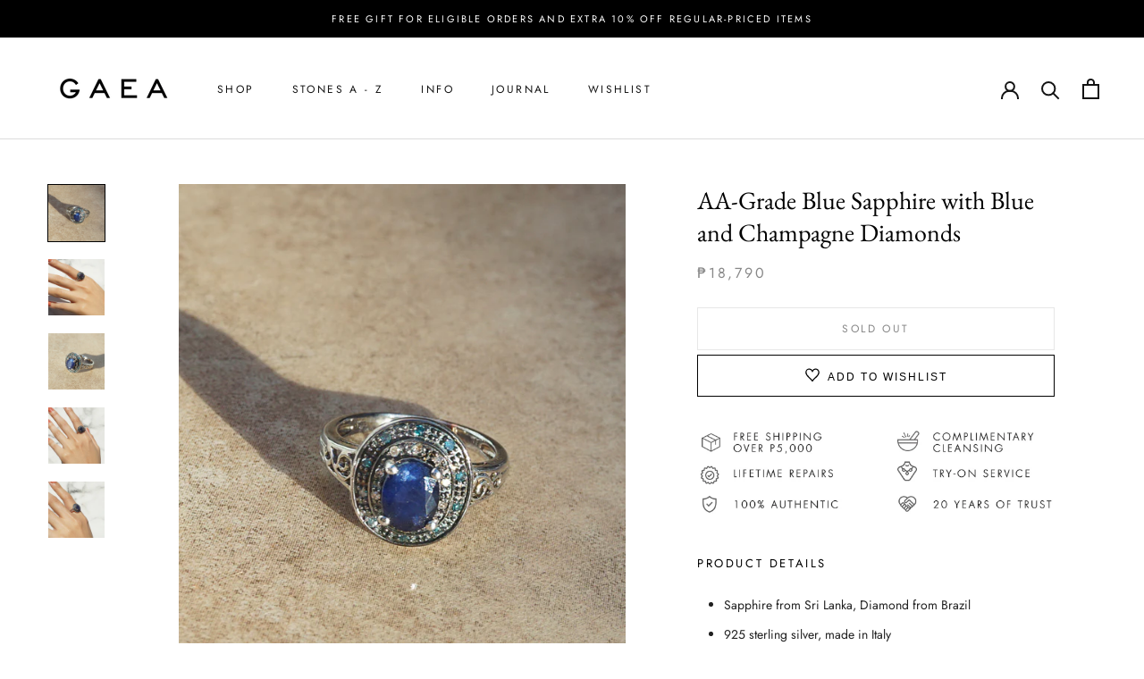

--- FILE ---
content_type: text/html; charset=utf-8
request_url: https://www.gaea.com.ph/products/aa-grade-blue-sapphire-with-blue-and-champagne-diamonds
body_size: 41270
content:
<!doctype html>

<html class="no-js" lang="en">
  <head>
<!-- Start of Booster Apps Seo-0.1-->
<title>AA-Grade Blue Sapphire with Blue and Champagne Diamonds | GAEA</title><meta name="description" content="Product DetailsSapphire from Sri Lanka, Diamond from Brazil925 sterling silver, made in ItalyRing size: 6.75Not your size? Don&#39;t worry, we&#39;re happy to offer our complimentary Resize service*.Energy &amp; Healing PropertiesBlue Sapphire..." /><script type="application/ld+json">
  {
    "@context": "https://schema.org",
    "@type": "WebSite",
    "name": "GAEA",
    "url": "https://www.gaea.com.ph",
    "potentialAction": {
      "@type": "SearchAction",
      "query-input": "required name=query",
      "target": "https://www.gaea.com.ph/search?q={query}"
    }
  }
</script><script type="application/ld+json">
  {
    "@context": "https://schema.org",
    "@type": "Product",
    "name": "AA-Grade Blue Sapphire with Blue and Champagne Diamonds",
    "brand": {"@type": "Brand","name": "Gaea"},
    "sku": "G0520-R2005-097",
    "mpn": "",
    "description": "Product Details\n\nSapphire from Sri Lanka, Diamond from Brazil\n\n925 sterling silver, made in Italy\nRing size: 6.75\nNot your size? Don't worry, we're happy to offer our complimentary Resize service*.\n\nEnergy \u0026amp; Healing Properties\nBlue Sapphire\n\n\nIncreases self-discipline and focus in order to accomplish one’s goals\nBrings order and healing to the mind, countering influence against negative thoughts\n A stone of learning – helps retain knowledge and increase learning ability\nEvokes wisdom and better insight in dealing with different situations in order to produce a more favorable solution or result\nPhysical: Headaches, eye problems, inner-ear imbalances, vertigo\n\n\nCare\n\n\nAfter use, gently wipe using a soft cotton cloth and store in the provided jewelry pouch. \nYou can rinse off any stubborn dirt with a mild soap diluted in water, or use a silver polishing cloth to gently remove tarnish.\nFor more care instructions, please see our guide to caring for your gemstone jewelry.\n\n\n\n*Our complimentary resize service covers the labor fee. Additional silver is subject to additional charges.Note: As these gemstones are natural, there may be variations in color, grain, shape, etc. These differences add character and make each piece wonderfully unique.",
    "url": "https://www.gaea.com.ph/products/aa-grade-blue-sapphire-with-blue-and-champagne-diamonds","image": "https://www.gaea.com.ph/cdn/shop/products/DSC02286_2400x.jpg?v=1618737675","itemCondition": "https://schema.org/NewCondition",
    "offers": [{
          "@type": "Offer","price": "18790.00","priceCurrency": "PHP",
          "itemCondition": "https://schema.org/NewCondition",
          "url": "https://www.gaea.com.ph/products/aa-grade-blue-sapphire-with-blue-and-champagne-diamonds?variant=39325015244913",
          "sku": "G0520-R2005-097",
          "mpn": "",
          "availability" : "https://schema.org/OutOfStock",
          "priceValidUntil": "2026-02-16","gtin14": ""}]}
</script>
<!-- end of Booster Apps SEO -->

<script>
window.KiwiSizing = window.KiwiSizing === undefined ? {} : window.KiwiSizing;
KiwiSizing.shop = "gaea-ph.myshopify.com";


KiwiSizing.data = {
  collections: "273317822577,295969652849,283923546225,57080512570,162789097585,89629065274,90123468858,58702856250,57073631290,57322504250,155675000945",
  tags: "april2021,Category_Rings,Color_Blue,Stone_Diamond,Stone_Sapphire",
  product: "6568579432561",
  vendor: "Gaea",
  type: "Ring",
  title: "AA-Grade Blue Sapphire with Blue and Champagne Diamonds",
  images: ["\/\/www.gaea.com.ph\/cdn\/shop\/products\/DSC02286.jpg?v=1618737675","\/\/www.gaea.com.ph\/cdn\/shop\/products\/DSC02031.jpg?v=1618737675","\/\/www.gaea.com.ph\/cdn\/shop\/products\/DSC02224.jpg?v=1618737673","\/\/www.gaea.com.ph\/cdn\/shop\/products\/DSC02035.jpg?v=1618737673","\/\/www.gaea.com.ph\/cdn\/shop\/products\/DSC02036.jpg?v=1618737673"],
  options: [{"name":"Title","position":1,"values":["Default Title"]}],
  variants: [{"id":39325015244913,"title":"Default Title","option1":"Default Title","option2":null,"option3":null,"sku":"G0520-R2005-097","requires_shipping":true,"taxable":false,"featured_image":null,"available":false,"name":"AA-Grade Blue Sapphire with Blue and Champagne Diamonds","public_title":null,"options":["Default Title"],"price":1879000,"weight":50,"compare_at_price":null,"inventory_management":"shopify","barcode":"","requires_selling_plan":false,"selling_plan_allocations":[]}],
};

</script>
    <meta charset="utf-8"> 
    <meta http-equiv="X-UA-Compatible" content="IE=edge,chrome=1">
    <meta name="viewport" content="width=device-width, initial-scale=1.0, height=device-height, minimum-scale=1.0, maximum-scale=1.0">
    <meta name="theme-color" content="">

    
<link rel="canonical" href="https://www.gaea.com.ph/products/aa-grade-blue-sapphire-with-blue-and-champagne-diamonds"><link rel="shortcut icon" href="//www.gaea.com.ph/cdn/shop/files/Screen_Shot_2018-05-29_at_8.42.09_PM_96x.png?v=1613754831" type="image/png"><meta property="og:type" content="product">
  <meta property="og:title" content="AA-Grade Blue Sapphire with Blue and Champagne Diamonds"><meta property="og:image" content="http://www.gaea.com.ph/cdn/shop/products/DSC02286.jpg?v=1618737675">
    <meta property="og:image:secure_url" content="https://www.gaea.com.ph/cdn/shop/products/DSC02286.jpg?v=1618737675">
    <meta property="og:image:width" content="2400">
    <meta property="og:image:height" content="3000"><meta property="product:price:amount" content="18,790.00">
  <meta property="product:price:currency" content="PHP"><meta property="og:description" content="Product Details Sapphire from Sri Lanka, Diamond from Brazil 925 sterling silver, made in Italy Ring size: 6.75 Not your size? Don&#39;t worry, we&#39;re happy to offer our complimentary Resize service*. Energy &amp;amp; Healing Properties Blue Sapphire Increases self-discipline and focus in order to accomplish one’s goals Brings "><meta property="og:url" content="https://www.gaea.com.ph/products/aa-grade-blue-sapphire-with-blue-and-champagne-diamonds">
<meta property="og:site_name" content="GAEA"><meta name="twitter:card" content="summary"><meta name="twitter:title" content="AA-Grade Blue Sapphire with Blue and Champagne Diamonds">
  <meta name="twitter:description" content="Product Details Sapphire from Sri Lanka, Diamond from Brazil 925 sterling silver, made in Italy Ring size: 6.75 Not your size? Don&#39;t worry, we&#39;re happy to offer our complimentary Resize service*. Energy &amp;amp; Healing Properties Blue Sapphire Increases self-discipline and focus in order to accomplish one’s goals Brings order and healing to the mind, countering influence against negative thoughts A stone of learning – helps retain knowledge and increase learning ability Evokes wisdom and better insight in dealing with different situations in order to produce a more favorable solution or result Physical: Headaches, eye problems, inner-ear imbalances, vertigo Care After use, gently wipe using a soft cotton cloth and store in the provided jewelry pouch.  You can rinse off any stubborn dirt with a mild soap diluted in water, or use a silver polishing cloth to gently remove tarnish. For more care instructions,">
  <meta name="twitter:image" content="https://www.gaea.com.ph/cdn/shop/products/DSC02286_600x600_crop_center.jpg?v=1618737675">
    <style>
  @font-face {
  font-family: Jost;
  font-weight: 400;
  font-style: normal;
  font-display: fallback;
  src: url("//www.gaea.com.ph/cdn/fonts/jost/jost_n4.d47a1b6347ce4a4c9f437608011273009d91f2b7.woff2") format("woff2"),
       url("//www.gaea.com.ph/cdn/fonts/jost/jost_n4.791c46290e672b3f85c3d1c651ef2efa3819eadd.woff") format("woff");
}

  @font-face {
  font-family: Jost;
  font-weight: 400;
  font-style: normal;
  font-display: fallback;
  src: url("//www.gaea.com.ph/cdn/fonts/jost/jost_n4.d47a1b6347ce4a4c9f437608011273009d91f2b7.woff2") format("woff2"),
       url("//www.gaea.com.ph/cdn/fonts/jost/jost_n4.791c46290e672b3f85c3d1c651ef2efa3819eadd.woff") format("woff");
}

    @font-face {
  font-family: "EB Garamond";
  font-weight: 400;
  font-style: normal;
  font-display: fallback;
  src: url("//www.gaea.com.ph/cdn/fonts/ebgaramond/ebgaramond_n4.f03b4ad40330b0ec2af5bb96f169ce0df8a12bc0.woff2") format("woff2"),
       url("//www.gaea.com.ph/cdn/fonts/ebgaramond/ebgaramond_n4.73939a8b7fe7c6b6b560b459d64db062f2ba1a29.woff") format("woff");
}


  @font-face {
  font-family: Jost;
  font-weight: 700;
  font-style: normal;
  font-display: fallback;
  src: url("//www.gaea.com.ph/cdn/fonts/jost/jost_n7.921dc18c13fa0b0c94c5e2517ffe06139c3615a3.woff2") format("woff2"),
       url("//www.gaea.com.ph/cdn/fonts/jost/jost_n7.cbfc16c98c1e195f46c536e775e4e959c5f2f22b.woff") format("woff");
}

  @font-face {
  font-family: Jost;
  font-weight: 400;
  font-style: italic;
  font-display: fallback;
  src: url("//www.gaea.com.ph/cdn/fonts/jost/jost_i4.b690098389649750ada222b9763d55796c5283a5.woff2") format("woff2"),
       url("//www.gaea.com.ph/cdn/fonts/jost/jost_i4.fd766415a47e50b9e391ae7ec04e2ae25e7e28b0.woff") format("woff");
}

  @font-face {
  font-family: Jost;
  font-weight: 700;
  font-style: italic;
  font-display: fallback;
  src: url("//www.gaea.com.ph/cdn/fonts/jost/jost_i7.d8201b854e41e19d7ed9b1a31fe4fe71deea6d3f.woff2") format("woff2"),
       url("//www.gaea.com.ph/cdn/fonts/jost/jost_i7.eae515c34e26b6c853efddc3fc0c552e0de63757.woff") format("woff");
}


  :root {
    --heading-font-family : Jost, sans-serif;
    --heading-font-weight : 400;
    --heading-font-style  : normal;

    --text-font-family : Jost, sans-serif;
    --text-font-weight : 400;
    --text-font-style  : normal;
      
    --title-font-family : "EB Garamond", serif;
    --title-font-weight : 400;
    --title-font-style  : normal;

    --base-text-font-size   : 14px;
    --default-text-font-size: 14px;--background          : #ffffff;
    --background-rgb      : 255, 255, 255;
    --light-background    : #ffffff;
    --light-background-rgb: 255, 255, 255;
    --heading-color       : #000000;
    --text-color          : #202020;
    --text-color-rgb      : 32, 32, 32;
    --text-color-light    : #888888;
    --text-color-light-rgb: 136, 136, 136;
    --link-color          : #a17c5e;
    --link-color-rgb      : 161, 124, 94;
    --border-color        : #dedede;
    --border-color-rgb    : 222, 222, 222;

    --button-background    : #000000;
    --button-background-rgb: 0, 0, 0;
    --button-text-color    : #ffffff;

    --header-background       : #ffffff;
    --header-heading-color    : #131313;
    --header-light-text-color : #565656;
    --header-border-color     : #dcdcdc;

    --footer-background    : #ffffff;
    --footer-text-color    : #3a3a3a;
    --footer-heading-color : #303030;
    --footer-border-color  : #e1e1e1;

    --navigation-background      : #ffffff;
    --navigation-background-rgb  : 255, 255, 255;
    --navigation-text-color      : #000000;
    --navigation-text-color-light: rgba(0, 0, 0, 0.5);
    --navigation-border-color    : rgba(0, 0, 0, 0.25);

    --newsletter-popup-background     : #ffffff;
    --newsletter-popup-text-color     : #303030;
    --newsletter-popup-text-color-rgb : 48, 48, 48;

    --secondary-elements-background       : #e1d4be;
    --secondary-elements-background-rgb   : 225, 212, 190;
    --secondary-elements-text-color       : #303030;
    --secondary-elements-text-color-light : rgba(48, 48, 48, 0.5);
    --secondary-elements-border-color     : rgba(48, 48, 48, 0.25);

    --product-sale-price-color    : #f1301e;
    --product-sale-price-color-rgb: 241, 48, 30;

    /* Products */

    --horizontal-spacing-four-products-per-row: 40px;
        --horizontal-spacing-two-products-per-row : 40px;

    --vertical-spacing-four-products-per-row: 60px;
        --vertical-spacing-two-products-per-row : 75px;

    /* Animation */
    --drawer-transition-timing: cubic-bezier(0.645, 0.045, 0.355, 1);
    --header-base-height: 80px; /* We set a default for browsers that do not support CSS variables */

    /* Cursors */
    --cursor-zoom-in-svg    : url(//www.gaea.com.ph/cdn/shop/t/39/assets/cursor-zoom-in.svg?v=100326362725928540331663237755);
    --cursor-zoom-in-2x-svg : url(//www.gaea.com.ph/cdn/shop/t/39/assets/cursor-zoom-in-2x.svg?v=71919207650934979201663237755);
  }
</style>

<script>
  // IE11 does not have support for CSS variables, so we have to polyfill them
  if (!(((window || {}).CSS || {}).supports && window.CSS.supports('(--a: 0)'))) {
    const script = document.createElement('script');
    script.type = 'text/javascript';
    script.src = 'https://cdn.jsdelivr.net/npm/css-vars-ponyfill@2';
    script.onload = function() {
      cssVars({});
    };

    document.getElementsByTagName('head')[0].appendChild(script);
  }
</script>

    <script>window.performance && window.performance.mark && window.performance.mark('shopify.content_for_header.start');</script><meta name="facebook-domain-verification" content="7itdjndu1ry4sq1aiggy9y0p907q6s">
<meta id="shopify-digital-wallet" name="shopify-digital-wallet" content="/2707718202/digital_wallets/dialog">
<meta name="shopify-checkout-api-token" content="055d4444162456406cbb488c253a5fb9">
<meta id="in-context-paypal-metadata" data-shop-id="2707718202" data-venmo-supported="false" data-environment="production" data-locale="en_US" data-paypal-v4="true" data-currency="PHP">
<link rel="alternate" type="application/json+oembed" href="https://www.gaea.com.ph/products/aa-grade-blue-sapphire-with-blue-and-champagne-diamonds.oembed">
<script async="async" src="/checkouts/internal/preloads.js?locale=en-PH"></script>
<script id="shopify-features" type="application/json">{"accessToken":"055d4444162456406cbb488c253a5fb9","betas":["rich-media-storefront-analytics"],"domain":"www.gaea.com.ph","predictiveSearch":true,"shopId":2707718202,"locale":"en"}</script>
<script>var Shopify = Shopify || {};
Shopify.shop = "gaea-ph.myshopify.com";
Shopify.locale = "en";
Shopify.currency = {"active":"PHP","rate":"1.0"};
Shopify.country = "PH";
Shopify.theme = {"name":"Copy of GAEA 2020","id":120346050673,"schema_name":"Prestige","schema_version":"4.9.10","theme_store_id":855,"role":"main"};
Shopify.theme.handle = "null";
Shopify.theme.style = {"id":null,"handle":null};
Shopify.cdnHost = "www.gaea.com.ph/cdn";
Shopify.routes = Shopify.routes || {};
Shopify.routes.root = "/";</script>
<script type="module">!function(o){(o.Shopify=o.Shopify||{}).modules=!0}(window);</script>
<script>!function(o){function n(){var o=[];function n(){o.push(Array.prototype.slice.apply(arguments))}return n.q=o,n}var t=o.Shopify=o.Shopify||{};t.loadFeatures=n(),t.autoloadFeatures=n()}(window);</script>
<script id="shop-js-analytics" type="application/json">{"pageType":"product"}</script>
<script defer="defer" async type="module" src="//www.gaea.com.ph/cdn/shopifycloud/shop-js/modules/v2/client.init-shop-cart-sync_C5BV16lS.en.esm.js"></script>
<script defer="defer" async type="module" src="//www.gaea.com.ph/cdn/shopifycloud/shop-js/modules/v2/chunk.common_CygWptCX.esm.js"></script>
<script type="module">
  await import("//www.gaea.com.ph/cdn/shopifycloud/shop-js/modules/v2/client.init-shop-cart-sync_C5BV16lS.en.esm.js");
await import("//www.gaea.com.ph/cdn/shopifycloud/shop-js/modules/v2/chunk.common_CygWptCX.esm.js");

  window.Shopify.SignInWithShop?.initShopCartSync?.({"fedCMEnabled":true,"windoidEnabled":true});

</script>
<script>(function() {
  var isLoaded = false;
  function asyncLoad() {
    if (isLoaded) return;
    isLoaded = true;
    var urls = ["https:\/\/app.kiwisizing.com\/web\/js\/dist\/kiwiSizing\/plugin\/SizingPlugin.prod.js?v=330\u0026shop=gaea-ph.myshopify.com","https:\/\/d10lpsik1i8c69.cloudfront.net\/w.js?shop=gaea-ph.myshopify.com","https:\/\/static.klaviyo.com\/onsite\/js\/klaviyo.js?company_id=W7WP4i\u0026shop=gaea-ph.myshopify.com","https:\/\/static.klaviyo.com\/onsite\/js\/klaviyo.js?company_id=W7WP4i\u0026shop=gaea-ph.myshopify.com","https:\/\/cdn.nfcube.com\/d748f0ac57cfe455b0437e4c13945109.js?shop=gaea-ph.myshopify.com","https:\/\/admin.revenuehunt.com\/embed.js?shop=gaea-ph.myshopify.com","https:\/\/cdn.rebuyengine.com\/onsite\/js\/rebuy.js?shop=gaea-ph.myshopify.com","https:\/\/timer.good-apps.co\/storage\/js\/good_apps_timer-gaea-ph.myshopify.com.js?ver=52\u0026shop=gaea-ph.myshopify.com"];
    for (var i = 0; i < urls.length; i++) {
      var s = document.createElement('script');
      s.type = 'text/javascript';
      s.async = true;
      s.src = urls[i];
      var x = document.getElementsByTagName('script')[0];
      x.parentNode.insertBefore(s, x);
    }
  };
  if(window.attachEvent) {
    window.attachEvent('onload', asyncLoad);
  } else {
    window.addEventListener('load', asyncLoad, false);
  }
})();</script>
<script id="__st">var __st={"a":2707718202,"offset":28800,"reqid":"8b2a4fc2-50f3-4bdd-9b53-d3f285015ce4-1768649233","pageurl":"www.gaea.com.ph\/products\/aa-grade-blue-sapphire-with-blue-and-champagne-diamonds","u":"05cc5dc86ce6","p":"product","rtyp":"product","rid":6568579432561};</script>
<script>window.ShopifyPaypalV4VisibilityTracking = true;</script>
<script id="captcha-bootstrap">!function(){'use strict';const t='contact',e='account',n='new_comment',o=[[t,t],['blogs',n],['comments',n],[t,'customer']],c=[[e,'customer_login'],[e,'guest_login'],[e,'recover_customer_password'],[e,'create_customer']],r=t=>t.map((([t,e])=>`form[action*='/${t}']:not([data-nocaptcha='true']) input[name='form_type'][value='${e}']`)).join(','),a=t=>()=>t?[...document.querySelectorAll(t)].map((t=>t.form)):[];function s(){const t=[...o],e=r(t);return a(e)}const i='password',u='form_key',d=['recaptcha-v3-token','g-recaptcha-response','h-captcha-response',i],f=()=>{try{return window.sessionStorage}catch{return}},m='__shopify_v',_=t=>t.elements[u];function p(t,e,n=!1){try{const o=window.sessionStorage,c=JSON.parse(o.getItem(e)),{data:r}=function(t){const{data:e,action:n}=t;return t[m]||n?{data:e,action:n}:{data:t,action:n}}(c);for(const[e,n]of Object.entries(r))t.elements[e]&&(t.elements[e].value=n);n&&o.removeItem(e)}catch(o){console.error('form repopulation failed',{error:o})}}const l='form_type',E='cptcha';function T(t){t.dataset[E]=!0}const w=window,h=w.document,L='Shopify',v='ce_forms',y='captcha';let A=!1;((t,e)=>{const n=(g='f06e6c50-85a8-45c8-87d0-21a2b65856fe',I='https://cdn.shopify.com/shopifycloud/storefront-forms-hcaptcha/ce_storefront_forms_captcha_hcaptcha.v1.5.2.iife.js',D={infoText:'Protected by hCaptcha',privacyText:'Privacy',termsText:'Terms'},(t,e,n)=>{const o=w[L][v],c=o.bindForm;if(c)return c(t,g,e,D).then(n);var r;o.q.push([[t,g,e,D],n]),r=I,A||(h.body.append(Object.assign(h.createElement('script'),{id:'captcha-provider',async:!0,src:r})),A=!0)});var g,I,D;w[L]=w[L]||{},w[L][v]=w[L][v]||{},w[L][v].q=[],w[L][y]=w[L][y]||{},w[L][y].protect=function(t,e){n(t,void 0,e),T(t)},Object.freeze(w[L][y]),function(t,e,n,w,h,L){const[v,y,A,g]=function(t,e,n){const i=e?o:[],u=t?c:[],d=[...i,...u],f=r(d),m=r(i),_=r(d.filter((([t,e])=>n.includes(e))));return[a(f),a(m),a(_),s()]}(w,h,L),I=t=>{const e=t.target;return e instanceof HTMLFormElement?e:e&&e.form},D=t=>v().includes(t);t.addEventListener('submit',(t=>{const e=I(t);if(!e)return;const n=D(e)&&!e.dataset.hcaptchaBound&&!e.dataset.recaptchaBound,o=_(e),c=g().includes(e)&&(!o||!o.value);(n||c)&&t.preventDefault(),c&&!n&&(function(t){try{if(!f())return;!function(t){const e=f();if(!e)return;const n=_(t);if(!n)return;const o=n.value;o&&e.removeItem(o)}(t);const e=Array.from(Array(32),(()=>Math.random().toString(36)[2])).join('');!function(t,e){_(t)||t.append(Object.assign(document.createElement('input'),{type:'hidden',name:u})),t.elements[u].value=e}(t,e),function(t,e){const n=f();if(!n)return;const o=[...t.querySelectorAll(`input[type='${i}']`)].map((({name:t})=>t)),c=[...d,...o],r={};for(const[a,s]of new FormData(t).entries())c.includes(a)||(r[a]=s);n.setItem(e,JSON.stringify({[m]:1,action:t.action,data:r}))}(t,e)}catch(e){console.error('failed to persist form',e)}}(e),e.submit())}));const S=(t,e)=>{t&&!t.dataset[E]&&(n(t,e.some((e=>e===t))),T(t))};for(const o of['focusin','change'])t.addEventListener(o,(t=>{const e=I(t);D(e)&&S(e,y())}));const B=e.get('form_key'),M=e.get(l),P=B&&M;t.addEventListener('DOMContentLoaded',(()=>{const t=y();if(P)for(const e of t)e.elements[l].value===M&&p(e,B);[...new Set([...A(),...v().filter((t=>'true'===t.dataset.shopifyCaptcha))])].forEach((e=>S(e,t)))}))}(h,new URLSearchParams(w.location.search),n,t,e,['guest_login'])})(!0,!0)}();</script>
<script integrity="sha256-4kQ18oKyAcykRKYeNunJcIwy7WH5gtpwJnB7kiuLZ1E=" data-source-attribution="shopify.loadfeatures" defer="defer" src="//www.gaea.com.ph/cdn/shopifycloud/storefront/assets/storefront/load_feature-a0a9edcb.js" crossorigin="anonymous"></script>
<script data-source-attribution="shopify.dynamic_checkout.dynamic.init">var Shopify=Shopify||{};Shopify.PaymentButton=Shopify.PaymentButton||{isStorefrontPortableWallets:!0,init:function(){window.Shopify.PaymentButton.init=function(){};var t=document.createElement("script");t.src="https://www.gaea.com.ph/cdn/shopifycloud/portable-wallets/latest/portable-wallets.en.js",t.type="module",document.head.appendChild(t)}};
</script>
<script data-source-attribution="shopify.dynamic_checkout.buyer_consent">
  function portableWalletsHideBuyerConsent(e){var t=document.getElementById("shopify-buyer-consent"),n=document.getElementById("shopify-subscription-policy-button");t&&n&&(t.classList.add("hidden"),t.setAttribute("aria-hidden","true"),n.removeEventListener("click",e))}function portableWalletsShowBuyerConsent(e){var t=document.getElementById("shopify-buyer-consent"),n=document.getElementById("shopify-subscription-policy-button");t&&n&&(t.classList.remove("hidden"),t.removeAttribute("aria-hidden"),n.addEventListener("click",e))}window.Shopify?.PaymentButton&&(window.Shopify.PaymentButton.hideBuyerConsent=portableWalletsHideBuyerConsent,window.Shopify.PaymentButton.showBuyerConsent=portableWalletsShowBuyerConsent);
</script>
<script data-source-attribution="shopify.dynamic_checkout.cart.bootstrap">document.addEventListener("DOMContentLoaded",(function(){function t(){return document.querySelector("shopify-accelerated-checkout-cart, shopify-accelerated-checkout")}if(t())Shopify.PaymentButton.init();else{new MutationObserver((function(e,n){t()&&(Shopify.PaymentButton.init(),n.disconnect())})).observe(document.body,{childList:!0,subtree:!0})}}));
</script>
<link id="shopify-accelerated-checkout-styles" rel="stylesheet" media="screen" href="https://www.gaea.com.ph/cdn/shopifycloud/portable-wallets/latest/accelerated-checkout-backwards-compat.css" crossorigin="anonymous">
<style id="shopify-accelerated-checkout-cart">
        #shopify-buyer-consent {
  margin-top: 1em;
  display: inline-block;
  width: 100%;
}

#shopify-buyer-consent.hidden {
  display: none;
}

#shopify-subscription-policy-button {
  background: none;
  border: none;
  padding: 0;
  text-decoration: underline;
  font-size: inherit;
  cursor: pointer;
}

#shopify-subscription-policy-button::before {
  box-shadow: none;
}

      </style>

<script>window.performance && window.performance.mark && window.performance.mark('shopify.content_for_header.end');</script>

    <link rel="stylesheet" href="//www.gaea.com.ph/cdn/shop/t/39/assets/theme.css?v=27265950136807421341688661024">

    <script>
      // This allows to expose several variables to the global scope, to be used in scripts
      window.theme = {
        pageType: "product",
        moneyFormat: "\u003cspan class=money\u003e₱{{amount}}\u003c\/span\u003e",
        moneyWithCurrencyFormat: "\u003cspan class=money\u003e₱{{amount}} PHP\u003c\/span\u003e",
        currencyCodeEnabled: null,
        productImageSize: "square",
        searchMode: "product,article",
        showPageTransition: true,
        showElementStaggering: false,
        showImageZooming: false
      };

      window.routes = {
        rootUrl: "\/",
        cartUrl: "\/cart",
        cartAddUrl: "\/cart\/add",
        cartChangeUrl: "\/cart\/change",
        searchUrl: "\/search",
        productRecommendationsUrl: "\/recommendations\/products"
      };

      window.languages = {
        cartAddNote: "Add Order Note",
        cartEditNote: "Edit Order Note",
        productImageLoadingError: "This image could not be loaded. Please try to reload the page.",
        productFormAddToCart: "Add to cart",
        productFormUnavailable: "Unavailable",
        productFormSoldOut: "Sold Out",
        shippingEstimatorOneResult: "1 option available:",
        shippingEstimatorMoreResults: "{{count}} options available:",
        shippingEstimatorNoResults: "No shipping could be found"
      };

      window.lazySizesConfig = {
        loadHidden: false,
        hFac: 0.5,
        expFactor: 2,
        ricTimeout: 150,
        lazyClass: 'Image--lazyLoad',
        loadingClass: 'Image--lazyLoading',
        loadedClass: 'Image--lazyLoaded'
      };

      document.documentElement.className = document.documentElement.className.replace('no-js', 'js');
      document.documentElement.style.setProperty('--window-height', window.innerHeight + 'px');

      // We do a quick detection of some features (we could use Modernizr but for so little...)
      (function() {
        document.documentElement.className += ((window.CSS && window.CSS.supports('(position: sticky) or (position: -webkit-sticky)')) ? ' supports-sticky' : ' no-supports-sticky');
        document.documentElement.className += (window.matchMedia('(-moz-touch-enabled: 1), (hover: none)')).matches ? ' no-supports-hover' : ' supports-hover';
      }());
    </script>

    <script src="//www.gaea.com.ph/cdn/shop/t/39/assets/lazysizes.min.js?v=174358363404432586981623402574" async></script><script src="https://polyfill-fastly.net/v3/polyfill.min.js?unknown=polyfill&features=fetch,Element.prototype.closest,Element.prototype.remove,Element.prototype.classList,Array.prototype.includes,Array.prototype.fill,Object.assign,CustomEvent,IntersectionObserver,IntersectionObserverEntry,URL" defer></script>
    <script src="//www.gaea.com.ph/cdn/shop/t/39/assets/libs.min.js?v=26178543184394469741623402575" defer></script>
    <script src="//www.gaea.com.ph/cdn/shop/t/39/assets/theme.min.js?v=173031011232028520471623402580" defer></script>
    <script src="//www.gaea.com.ph/cdn/shop/t/39/assets/custom.js?v=183944157590872491501623402574" defer></script>

    <script>
      (function () {
        window.onpageshow = function() {
          if (window.theme.showPageTransition) {
            var pageTransition = document.querySelector('.PageTransition');

            if (pageTransition) {
              pageTransition.style.visibility = 'visible';
              pageTransition.style.opacity = '0';
            }
          }

          // When the page is loaded from the cache, we have to reload the cart content
          document.documentElement.dispatchEvent(new CustomEvent('cart:refresh', {
            bubbles: true
          }));
        };
      })();
    </script>

    
  <script type="application/ld+json">
  {
    "@context": "http://schema.org",
    "@type": "Product",
    "offers": [{
          "@type": "Offer",
          "name": "Default Title",
          "availability":"https://schema.org/OutOfStock",
          "price": 18790.0,
          "priceCurrency": "PHP",
          "priceValidUntil": "2026-01-27","sku": "G0520-R2005-097","url": "/products/aa-grade-blue-sapphire-with-blue-and-champagne-diamonds?variant=39325015244913"
        }
],
    "brand": {
      "name": "Gaea"
    },
    "name": "AA-Grade Blue Sapphire with Blue and Champagne Diamonds",
    "description": "Product Details\n\nSapphire from Sri Lanka, Diamond from Brazil\n\n925 sterling silver, made in Italy\nRing size: 6.75\nNot your size? Don't worry, we're happy to offer our complimentary Resize service*.\n\nEnergy \u0026amp; Healing Properties\nBlue Sapphire\n\n\nIncreases self-discipline and focus in order to accomplish one’s goals\nBrings order and healing to the mind, countering influence against negative thoughts\n A stone of learning – helps retain knowledge and increase learning ability\nEvokes wisdom and better insight in dealing with different situations in order to produce a more favorable solution or result\nPhysical: Headaches, eye problems, inner-ear imbalances, vertigo\n\n\nCare\n\n\nAfter use, gently wipe using a soft cotton cloth and store in the provided jewelry pouch. \nYou can rinse off any stubborn dirt with a mild soap diluted in water, or use a silver polishing cloth to gently remove tarnish.\nFor more care instructions, please see our guide to caring for your gemstone jewelry.\n\n\n\n*Our complimentary resize service covers the labor fee. Additional silver is subject to additional charges.Note: As these gemstones are natural, there may be variations in color, grain, shape, etc. These differences add character and make each piece wonderfully unique.",
    "category": "Ring",
    "url": "/products/aa-grade-blue-sapphire-with-blue-and-champagne-diamonds",
    "sku": "G0520-R2005-097",
    "image": {
      "@type": "ImageObject",
      "url": "https://www.gaea.com.ph/cdn/shop/products/DSC02286_1024x.jpg?v=1618737675",
      "image": "https://www.gaea.com.ph/cdn/shop/products/DSC02286_1024x.jpg?v=1618737675",
      "name": "AA-Grade Blue Sapphire with Blue and Champagne Diamonds - Gaea",
      "width": "1024",
      "height": "1024"
    }
  }
  </script>



  <script type="application/ld+json">
  {
    "@context": "http://schema.org",
    "@type": "BreadcrumbList",
  "itemListElement": [{
      "@type": "ListItem",
      "position": 1,
      "name": "Translation missing: en.general.breadcrumb.home",
      "item": "https://www.gaea.com.ph"
    },{
          "@type": "ListItem",
          "position": 2,
          "name": "AA-Grade Blue Sapphire with Blue and Champagne Diamonds",
          "item": "https://www.gaea.com.ph/products/aa-grade-blue-sapphire-with-blue-and-champagne-diamonds"
        }]
  }
  </script>

   

<script>window.__pagefly_analytics_settings__ = {"acceptTracking":true};</script>
    
    


<script type="text/javascript">
  function initAppmate(Appmate){
    Appmate.wk.on({
      'click [data-wk-add-product]': eventHandler(function(){
        var productId = this.getAttribute('data-wk-add-product');
        var select = Appmate.wk.$('form select[name="id"]');
        var variantId = select.length ? select.val() : undefined;
        Appmate.wk.addProduct(productId, variantId).then(function(product) {
          var variant = product.selected_or_first_available_variant || {};
          sendTracking({
            hitType: 'event',
            eventCategory: 'Wishlist',
            eventAction: 'WK Added Product',
            eventLabel: 'Wishlist King',
          }, {
            id: variant.sku || variant.id,
            name: product.title,
            category: product.type,
            brand: product.vendor,
            variant: variant.title,
            price: variant.price
          }, {
            list: "" || undefined
          });
        });
      }),
      'click [data-wk-remove-product]': eventHandler(function(){
        var productId = this.getAttribute('data-wk-remove-product');
        Appmate.wk.removeProduct(productId).then(function(product) {
          var variant = product.selected_or_first_available_variant || {};
          sendTracking({
            hitType: 'event',
            eventCategory: 'Wishlist',
            eventAction: 'WK Removed Product',
            eventLabel: 'Wishlist King',
          }, {
            id: variant.sku || variant.id,
            name: product.title,
            category: product.type,
            brand: product.vendor,
            variant: variant.title,
            price: variant.price
          }, {
            list: "" || undefined
          });
        });
      }),
      'click [data-wk-remove-item]': eventHandler(function(){
        var itemId = this.getAttribute('data-wk-remove-item');
        fadeOrNot(this, function() {
          Appmate.wk.removeItem(itemId).then(function(product){
            var variant = product.selected_or_first_available_variant || {};
            sendTracking({
              hitType: 'event',
              eventCategory: 'Wishlist',
              eventAction: 'WK Removed Product',
              eventLabel: 'Wishlist King',
            }, {
              id: variant.sku || variant.id,
              name: product.title,
              category: product.type,
              brand: product.vendor,
              variant: variant.title,
              price: variant.price
            }, {
              list: "" || undefined
            });
          });
        });
      }),
      'click [data-wk-clear-wishlist]': eventHandler(function(){
        var wishlistId = this.getAttribute('data-wk-clear-wishlist');
        Appmate.wk.clear(wishlistId).then(function() {
          sendTracking({
            hitType: 'event',
            eventCategory: 'Wishlist',
            eventAction: 'WK Cleared Wishlist',
            eventLabel: 'Wishlist King',
          });
        });
      }),
      'click [data-wk-share]': eventHandler(function(){
        var params = {
          wkShareService: this.getAttribute("data-wk-share-service"),
          wkShare: this.getAttribute("data-wk-share"),
          wkShareImage: this.getAttribute("data-wk-share-image")
        };
        var shareLink = Appmate.wk.getShareLink(params);

        sendTracking({
          hitType: 'event',
          eventCategory: 'Wishlist',
          eventAction: 'WK Shared Wishlist (' + params.wkShareService + ')',
          eventLabel: 'Wishlist King',
        });

        switch (params.wkShareService) {
          case 'link':
            Appmate.wk.$('#wk-share-link-text').addClass('wk-visible').find('.wk-text').html(shareLink);
            var copyButton = Appmate.wk.$('#wk-share-link-text .wk-clipboard');
            var copyText = copyButton.html();
            var clipboard = Appmate.wk.clipboard(copyButton[0]);
            clipboard.on('success', function(e) {
              copyButton.html('copied');
              setTimeout(function(){
                copyButton.html(copyText);
              }, 2000);
            });
            break;
          case 'email':
            window.location.href = shareLink;
            break;
          case 'contact':
            var contactUrl = '/pages/contact';
            var message = 'Here is the link to my list:\n' + shareLink;
            window.location.href=contactUrl + '?message=' + encodeURIComponent(message);
            break;
          default:
            window.open(
              shareLink,
              'wishlist_share',
              'height=590, width=770, toolbar=no, menubar=no, scrollbars=no, resizable=no, location=no, directories=no, status=no'
            );
        }
      }),
      'click [data-wk-move-to-cart]': eventHandler(function(){
        var $elem = Appmate.wk.$(this);
        $form = $elem.parents('form');
        $elem.prop("disabled", true);

        var item = this.getAttribute('data-wk-move-to-cart');
        var formData = $form.serialize();

        fadeOrNot(this, function(){
          Appmate.wk
          .moveToCart(item, formData)
          .then(function(product){
            $elem.prop("disabled", false);

            var variant = product.selected_or_first_available_variant || {};
            sendTracking({
              hitType: 'event',
              eventCategory: 'Wishlist',
              eventAction: 'WK Added to Cart',
              eventLabel: 'Wishlist King',
              hitCallback: function() {
                window.scrollTo(0, 0);
                location.reload();
              }
            }, {
              id: variant.sku || variant.id,
              name: product.title,
              category: product.type,
              brand: product.vendor,
              variant: variant.title,
              price: variant.price,
              quantity: 1,
            }, {
              list: "" || undefined
            });
          });
        });
      }),
      'render .wk-option-select': function(elem){
        appmateOptionSelect(elem);
      },
      'login-required': function (intent) {
        var redirect = {
          path: window.location.pathname,
          intent: intent
        };
        window.location = '/account/login?wk-redirect=' + encodeURIComponent(JSON.stringify(redirect));
      },
      'ready': function () {
        fillContactForm();

        var redirect = Appmate.wk.getQueryParam('wk-redirect');
        if (redirect) {
          Appmate.wk.addLoginRedirect(Appmate.wk.$('#customer_login'), JSON.parse(redirect));
        }
        var intent = Appmate.wk.getQueryParam('wk-intent');
        if (intent) {
          intent = JSON.parse(intent);
          switch (intent.action) {
            case 'addProduct':
              Appmate.wk.addProduct(intent.product, intent.variant)
              break;
            default:
              console.warn('Wishlist King: Intent not implemented', intent)
          }
          if (window.history && window.history.pushState) {
            history.pushState(null, null, window.location.pathname);
          }
        }
      }
    });

    Appmate.init({
      shop: {
        domain: 'gaea-ph.myshopify.com'
      },
      session: {
        customer: ''
      },
      globals: {
        settings: {
          app_wk_icon: 'heart',
          app_wk_share_position: 'top',
          app_wk_products_per_row: 4,
          money_format: '<span class=money>₱{{amount}}</span>',
          root_url: ''
        },
        customer: '',
        customer_accounts_enabled: true,
      },
      wishlist: {
        filter: function(product) {
          return !product.hidden;
        },
        loginRequired: false,
        handle: '/pages/wishlist',
        proxyHandle: "/a/wk",
        share: {
          handle: "/pages/shared-wishlist",
          title: 'My Wishlist',
          description: 'Check out some of my favorite things @ GAEA.',
          imageTitle: 'GAEA',
          hashTags: 'wishlist',
          twitterUser: false // will be used with via
        }
      }
    });

    function sendTracking(event, product, action) {
      if (typeof fbq === 'function') {
        switch (event.eventAction) {
          case "WK Added Product":
            fbq('track', 'AddToWishlist', {
              value: product.price,
              currency: 'PHP'
            });
            break;
        }
      }
      if (typeof ga === 'function') {
        if (product) {
          delete product.price;
          ga('ec:addProduct', product);
        }

        if (action) {
          ga('ec:setAction', 'click', action);
        }

        if (event) {
          ga('send', event);
        }

        if (!ga.loaded) {
          event && event.hitCallback && event.hitCallback()
        }
      } else {
        event && event.hitCallback && event.hitCallback()
      }
    }

    function fillContactForm() {
      document.addEventListener('DOMContentLoaded', fillContactForm)
      if (document.getElementById('contact_form')) {
        var message = Appmate.wk.getQueryParam('message');
        var bodyElement = document.querySelector("#contact_form textarea[name='contact[body]']");
        if (bodyElement && message) {
          bodyElement.value = message;
        }
      }
    }

    function eventHandler (callback) {
      return function (event) {
        if (typeof callback === 'function') {
          callback.call(this, event)
        }
        if (event) {
          event.preventDefault();
          event.stopPropagation();
        }
      }
    }

    function fadeOrNot(elem, callback){
      if (typeof $ !== "function") {
        callback();
        return;
      }
      var $elem = $(elem);
  	  if ($elem.parents('.wk-fadeout').length) {
        $elem.parents('.wk-fadeout').fadeOut(callback);
      } else {
        callback();
      }
    }
  }
</script>



<script
  id="wishlist-icon-filled"
  data="wishlist"
  type="text/x-template"
  app="wishlist-king"
>
  {% if settings.app_wk_icon == "heart" %}
    <svg version='1.1' xmlns='https://www.w3.org/2000/svg' width='64' height='64' viewBox='0 0 64 64'>
      <path d='M47.199 4c-6.727 0-12.516 5.472-15.198 11.188-2.684-5.715-8.474-11.188-15.201-11.188-9.274 0-16.8 7.527-16.8 16.802 0 18.865 19.031 23.812 32.001 42.464 12.26-18.536 31.999-24.2 31.999-42.464 0-9.274-7.527-16.802-16.801-16.802z' fill='#000'></path>
    </svg>
  {% elsif settings.app_wk_icon == "star" %}
    <svg version='1.1' xmlns='https://www.w3.org/2000/svg' width='64' height='60.9' viewBox='0 0 64 64'>
      <path d='M63.92,23.25a1.5,1.5,0,0,0-1.39-1H40.3L33.39,1.08A1.5,1.5,0,0,0,32,0h0a1.49,1.49,0,0,0-1.39,1L23.7,22.22H1.47a1.49,1.49,0,0,0-1.39,1A1.39,1.39,0,0,0,.6,24.85l18,13L11.65,59a1.39,1.39,0,0,0,.51,1.61,1.47,1.47,0,0,0,.88.3,1.29,1.29,0,0,0,.88-0.3l18-13.08L50,60.68a1.55,1.55,0,0,0,1.76,0,1.39,1.39,0,0,0,.51-1.61l-6.9-21.14,18-13A1.45,1.45,0,0,0,63.92,23.25Z' fill='#be8508'></path>
    </svg>
  {% endif %}
</script>

<script
  id="wishlist-icon-empty"
  data="wishlist"
  type="text/x-template"
  app="wishlist-king"
>
  {% if settings.app_wk_icon == "heart" %}
    <svg version='1.1' xmlns='https://www.w3.org/2000/svg' width='64px' height='60.833px' viewBox='0 0 64 60.833'>
      <path stroke='#000' stroke-width='5' stroke-miterlimit='10' fill-opacity='0' d='M45.684,2.654c-6.057,0-11.27,4.927-13.684,10.073 c-2.417-5.145-7.63-10.073-13.687-10.073c-8.349,0-15.125,6.776-15.125,15.127c0,16.983,17.134,21.438,28.812,38.231 c11.038-16.688,28.811-21.787,28.811-38.231C60.811,9.431,54.033,2.654,45.684,2.654z'/>
    </svg>
  {% elsif settings.app_wk_icon == "star" %}
    <svg version='1.1' xmlns='https://www.w3.org/2000/svg' width='64' height='60.9' viewBox='0 0 64 64'>
      <path d='M63.92,23.25a1.5,1.5,0,0,0-1.39-1H40.3L33.39,1.08A1.5,1.5,0,0,0,32,0h0a1.49,1.49,0,0,0-1.39,1L23.7,22.22H1.47a1.49,1.49,0,0,0-1.39,1A1.39,1.39,0,0,0,.6,24.85l18,13L11.65,59a1.39,1.39,0,0,0,.51,1.61,1.47,1.47,0,0,0,.88.3,1.29,1.29,0,0,0,.88-0.3l18-13.08L50,60.68a1.55,1.55,0,0,0,1.76,0,1.39,1.39,0,0,0,.51-1.61l-6.9-21.14,18-13A1.45,1.45,0,0,0,63.92,23.25ZM42.75,36.18a1.39,1.39,0,0,0-.51,1.61l5.81,18L32.85,44.69a1.41,1.41,0,0,0-1.67,0L15.92,55.74l5.81-18a1.39,1.39,0,0,0-.51-1.61L6,25.12H24.7a1.49,1.49,0,0,0,1.39-1L32,6.17l5.81,18a1.5,1.5,0,0,0,1.39,1H58Z' fill='#be8508'></path>
    </svg>
  {% endif %}
</script>

<script
  id="wishlist-icon-remove"
  data="wishlist"
  type="text/x-template"
  app="wishlist-king"
>
  <svg role="presentation" viewBox="0 0 16 14">
    <path d="M15 0L1 14m14 0L1 0" stroke="currentColor" fill="none" fill-rule="evenodd"></path>
  </svg>
</script>

<script
  id="wishlist-link"
  data="wishlist"
  type="text/x-template"
  app="wishlist-king"
>
  {% if wishlist.item_count %}
    {% assign link_icon = 'wishlist-icon-filled' %}
  {% else %}
    {% assign link_icon = 'wishlist-icon-empty' %}
  {% endif %}
  <a href="{{ wishlist.url }}" class="wk-link wk-{{ wishlist.state }}" title="View Wishlist"><div class="wk-icon">{% include link_icon %}</div><span class="wk-label">See Items In Wishlist</span> <span class="wk-count">({{ wishlist.item_count }})</span></a>
</script>

<script
  id="wishlist-link-li"
  data="wishlist"
  type="text/x-template"
  app="wishlist-king"
>
  <li class="wishlist-link-li wk-{{ wishlist.state }}">
    {% include 'wishlist-link' %}
  </li>
</script>

<script
  id="wishlist-button-product"
  data="product"
  type="text/x-template"
  app="wishlist-king"
>
  {% if product.in_wishlist %}
    {% assign btn_text = 'Go To Wishlist' %}
    {% assign btn_title = 'Go To Wishlist' %}
    {% assign btn_action = 'wk-remove-product' %}
    {% assign btn_icon = 'wishlist-icon-filled' %}
  
    <a href="/pages/wishlist" class="wk-button-product {{ btn_action }}" title="{{ btn_title }}">
      <div class="wk-icon">
        {% include btn_icon %}
      </div>
      <span class="wk-label">{{ btn_text }}</span>
    </a>
  {% else %}
    {% assign btn_text = 'Add to Wishlist' %}
    {% assign btn_title = 'Add to Wishlist' %}
    {% assign btn_action = 'wk-add-product' %}
    {% assign btn_icon = 'wishlist-icon-empty' %}
  
    <button type="button" class="wk-button-product {{ btn_action }}" title="{{ btn_title }}" data-{{ btn_action }}="{{ product.id }}">
      <div class="wk-icon">
        {% include btn_icon %}
      </div>
      <span class="wk-label">{{ btn_text }}</span>
    </button>
  {% endif %}
</script>

<script
  id="wishlist-button-collection"
  data="product"
  type="text/x-template"
  app="wishlist-king"
>
  {% if product.in_wishlist %}
    {% assign btn_text = 'In Wishlist' %}
    {% assign btn_title = 'Remove from Wishlist' %}
    {% assign btn_action = 'wk-remove-product' %}
    {% assign btn_icon = 'wishlist-icon-filled' %}
  {% else %}
    {% assign btn_text = 'Add to Wishlist' %}
    {% assign btn_title = 'Add to Wishlist' %}
    {% assign btn_action = 'wk-add-product' %}
    {% assign btn_icon = 'wishlist-icon-empty' %}
  {% endif %}

  <button type="button" class="wk-button-collection {{ btn_action }}" title="{{ btn_title }}" data-{{ btn_action }}="{{ product.id }}">
    <div class="wk-icon">
      {% include btn_icon %}
    </div>
    <span class="wk-label">{{ btn_text }}</span>
  </button>
</script>

<script
  id="wishlist-button-wishlist-page"
  data="product"
  type="text/x-template"
  app="wishlist-king"
>
  {% if wishlist.read_only %}
    {% assign item_id = product.id %}
  {% else %}
    {% assign item_id = product.wishlist_item_id %}
  {% endif %}

  {% assign add_class = '' %}
  {% if product.in_wishlist and wishlist.read_only == true %}
    {% assign btn_text = 'In Wishlist' %}
    {% assign btn_title = 'Remove from Wishlist' %}
    {% assign btn_action = 'wk-remove-product' %}
    {% assign btn_icon = 'wishlist-icon-filled' %}
  {% elsif product.in_wishlist and wishlist.read_only == false %}
    {% assign btn_text = 'In Wishlist' %}
    {% assign btn_title = 'Remove from Wishlist' %}
    {% assign btn_action = 'wk-remove-item' %}
    {% assign btn_icon = 'wishlist-icon-remove' %}
    {% assign add_class = 'wk-with-hover' %}
  {% else %}
    {% assign btn_text = 'Add to Wishlist' %}
    {% assign btn_title = 'Add to Wishlist' %}
    {% assign btn_action = 'wk-add-product' %}
    {% assign btn_icon = 'wishlist-icon-empty' %}
    {% assign add_class = 'wk-with-hover' %}
  {% endif %}

  <button type="button" class="wk-button-wishlist-page {{ btn_action }} {{ add_class }}" title="{{ btn_title }}" data-{{ btn_action }}="{{ item_id }}">
    <div class="wk-icon">
      {% include btn_icon %}
    </div>
    <span class="wk-label">{{ btn_text }}</span>
  </button>
</script>

<script
  id="wishlist-button-wishlist-clear"
  data="wishlist"
  type="text/x-template"
  app="wishlist-king"
>
  {% assign btn_text = 'Clear Wishlist' %}
  {% assign btn_title = 'Clear Wishlist' %}
  {% assign btn_class = 'wk-button-wishlist-clear' %}

  <button type="button" class="{{ btn_class }}" title="{{ btn_title }}" data-wk-clear-wishlist="{{ wishlist.permaId }}">
    <span class="wk-label">{{ btn_text }}</span>
  </button>
</script>

<script
  id="wishlist-shared"
  data="shared_wishlist"
  type="text/x-template"
  app="wishlist-king"
>
  {% assign wishlist = shared_wishlist %}
  {% include 'wishlist-collection' with wishlist %}
</script>

<script
  id="wishlist-collection"
  data="wishlist"
  type="text/x-template"
  app="wishlist-king"
>
  <div class='wishlist-collection'>
  {% if wishlist.item_count == 0 %}
    {% include 'wishlist-collection-empty' %}
  {% else %}
    {% if customer_accounts_enabled and customer == false and wishlist.read_only == false %}
      {% include 'wishlist-collection-login-note' %}
    {% endif %}

    {% if settings.app_wk_share_position == "top" %}
      {% unless wishlist.read_only %}
        {% include 'wishlist-collection-share' %}
      {% endunless %}
    {% endif %}

    {% include 'wishlist-collection-loop' %}

    {% if settings.app_wk_share_position == "bottom" %}
      {% unless wishlist.read_only %}
        {% include 'wishlist-collection-share' %}
      {% endunless %}
    {% endif %}

    {% unless wishlist.read_only %}
      {% include 'wishlist-button-wishlist-clear' %}
    {% endunless %}
  {% endif %}
  </div>
</script>

<script
  id="wishlist-collection-empty"
  data="wishlist"
  type="text/x-template"
  app="wishlist-king"
>
  <div class="wk-row">
    <div class="wk-span12">
      <h3 class="wk-wishlist-empty-note">Your wishlist is empty!</h3>
    </div>
  </div>
</script>

<script
  id="wishlist-collection-login-note"
  data="wishlist"
  type="text/x-template"
  app="wishlist-king"
>
  <div class="wk-row">
    <p class="wk-span12 wk-login-note">
      To permanently save your wishlist please <a href="/account/login">login</a> or <a href="/account/register">sign up</a>.
    </p>
  </div>
</script>

<script
  id="wishlist-collection-share"
  data="wishlist"
  type="text/x-template"
  app="wishlist-king"
>
  <h3 id="wk-share-head">Share Wishlist</h3>
  <ul id="wk-share-list">
    <li>{% include 'wishlist-share-button-fb' %}</li>
    <li>{% include 'wishlist-share-button-pinterest' %}</li>
    <li>{% include 'wishlist-share-button-twitter' %}</li>
    <li>{% include 'wishlist-share-button-email' %}</li>
    <li id="wk-share-whatsapp">{% include 'wishlist-share-button-whatsapp' %}</li>
    <li>{% include 'wishlist-share-button-link' %}</li>
    {% comment %}
    <li>{% include 'wishlist-share-button-contact' %}</li>
    {% endcomment %}
  </ul>
  <div id="wk-share-link-text"><span class="wk-text"></span><button class="wk-clipboard" data-clipboard-target="#wk-share-link-text .wk-text">copy link</button></div>
</script>

<script
  id="wishlist-collection-loop"
  data="wishlist"
  type="text/x-template"
  app="wishlist-king"
>
  <div class="wk-row">
    {% assign item_count = 0 %}
    {% for product in wishlist.products %}
      {% assign item_count = item_count | plus: 1 %}
      {% unless limit and item_count > limit %}
        {% assign hide_default_title = false %}
        {% if product.variants.length == 1 and product.variants[0].title contains 'Default' %}
          {% assign hide_default_title = true %}
        {% endif %}

        {% assign items_per_row = settings.app_wk_products_per_row %}
        {% assign wk_item_width = 100 | divided_by: items_per_row %}

        <div class="wk-item-column" style="width: {{ wk_item_width }}%">
          <div id="wk-item-{{ product.wishlist_item_id }}" class="wk-item {{ wk_item_class }} {% unless wishlist.read_only %}wk-fadeout{% endunless %}" data-wk-item="{{ product.wishlist_item_id }}">

            {% include 'wishlist-collection-product-image' with product %}
            {% include 'wishlist-button-wishlist-page' with product %}
            {% include 'wishlist-collection-product-title' with product %}
            {% include 'wishlist-collection-product-price' %}
            {% include 'wishlist-collection-product-form' with product %}
          </div>
        </div>
      {% endunless %}
    {% endfor %}
  </div>
</script>

<script
  id="wishlist-collection-product-image"
  data="wishlist"
  type="text/x-template"
  app="wishlist-king"
>
  <div class="wk-image">
    <a href="{{ product | variant_url }}" class="wk-variant-link wk-content" title="View product">
      <img class="wk-variant-image"
         src="{{ product | variant_img_url: '1000x' }}"
         alt="{{ product.title }}" />
    </a>
  </div>
</script>

<script
  id="wishlist-collection-product-title"
  data="wishlist"
  type="text/x-template"
  app="wishlist-king"
>
  <div class="wk-product-title">
    <a href="{{ product | variant_url }}" class="wk-variant-link" title="View product">{{ product.title }}</a>
  </div>
</script>

<script
  id="wishlist-collection-product-price"
  data="wishlist"
  type="text/x-template"
  app="wishlist-king"
>
  {% assign variant = product.selected_or_first_available_variant %}
  <div class="wk-purchase">
    <span class="wk-price wk-price-preview">
      {% if variant.price >= variant.compare_at_price %}
      ₱ {{ variant.price | money }}
      {% else %}
      <span class="saleprice">₱ {{ variant.price | money }}</span> <del>₱ {{ variant.compare_at_price | money }}</del>
      {% endif %}
    </span>
  </div>
</script>

<script
  id="wishlist-collection-product-form"
  data="wishlist"
  type="text/x-template"
  app="wishlist-king"
>
  <form id="wk-add-item-form-{{ product.wishlist_item_id }}" action="/cart/add" method="post" class="wk-add-item-form">

    <!-- Begin product options -->
    <div class="wk-product-options {% if hide_default_title %}wk-no-options{% endif %}">

      <div class="wk-select" {% if hide_default_title %} style="display:none"{% endif %}>
        <select id="wk-option-select-{{ product.wishlist_item_id }}" class="wk-option-select" name="id">

          {% for variant in product.variants %}
          <option value="{{ variant.id }}" {% if variant == product.selected_or_first_available_variant %}selected="selected"{% endif %}>
            {{ variant.title }} - {{ variant.price | money }}
          </option>
          {% endfor %}

        </select>
      </div>

      {% comment %}
        {% if settings.display_quantity_dropdown and product.available %}
        <div class="wk-selector-wrapper">
          <label>Quantity</label>
          <input class="wk-quantity" type="number" name="quantity" value="1" class="wk-item-quantity" />
        </div>
        {% endif %}
      {% endcomment %}

      <div class="wk-purchase-section{% if product.variants.length > 1 %} wk-multiple{% endif %}">
        {% unless product.available %}
        <input type="submit" class="wk-add-to-cart disabled" disabled="disabled" value="Sold Out" />
        {% else %}
          {% assign cart_action = 'wk-move-to-cart' %}
          {% if wishlist.read_only %}
            {% assign cart_action = 'wk-add-to-cart' %}
          {% endif %}
          <input type="submit" class="wk-add-to-cart" data-{{ cart_action }}="{{ product.wishlist_item_id }}" name="add" value="Add to Cart" />
        {% endunless %}
      </div>
    </div>
    <!-- End product options -->
  </form>
</script>

<script
  id="wishlist-share-button-fb"
  data="wishlist"
  type="text/x-template"
  app="wishlist-king"
>
  {% unless wishlist.empty %}
  <a href="#" class="wk-button-share resp-sharing-button__link" title="Share on Facebook" data-wk-share-service="facebook" data-wk-share="{{ wishlist.permaId }}" data-wk-share-image="{{ wishlist.products[0] | variant_img_url: '1200x630' }}">
    <div class="resp-sharing-button resp-sharing-button--facebook resp-sharing-button--large">
      <div aria-hidden="true" class="resp-sharing-button__icon resp-sharing-button__icon--solid">
        <svg version="1.1" x="0px" y="0px" width="24px" height="24px" viewBox="0 0 24 24" enable-background="new 0 0 24 24" xml:space="preserve">
          <g>
            <path d="M18.768,7.465H14.5V5.56c0-0.896,0.594-1.105,1.012-1.105s2.988,0,2.988,0V0.513L14.171,0.5C10.244,0.5,9.5,3.438,9.5,5.32 v2.145h-3v4h3c0,5.212,0,12,0,12h5c0,0,0-6.85,0-12h3.851L18.768,7.465z"/>
          </g>
        </svg>
      </div>
      <span>Facebook</span>
    </div>
  </a>
  {% endunless %}
</script>

<script
  id="wishlist-share-button-twitter"
  data="wishlist"
  type="text/x-template"
  app="wishlist-king"
>
  {% unless wishlist.empty %}
  <a href="#" class="wk-button-share resp-sharing-button__link" title="Share on Twitter" data-wk-share-service="twitter" data-wk-share="{{ wishlist.permaId }}">
    <div class="resp-sharing-button resp-sharing-button--twitter resp-sharing-button--large">
      <div aria-hidden="true" class="resp-sharing-button__icon resp-sharing-button__icon--solid">
        <svg version="1.1" x="0px" y="0px" width="24px" height="24px" viewBox="0 0 24 24" enable-background="new 0 0 24 24" xml:space="preserve">
          <g>
            <path d="M23.444,4.834c-0.814,0.363-1.5,0.375-2.228,0.016c0.938-0.562,0.981-0.957,1.32-2.019c-0.878,0.521-1.851,0.9-2.886,1.104 C18.823,3.053,17.642,2.5,16.335,2.5c-2.51,0-4.544,2.036-4.544,4.544c0,0.356,0.04,0.703,0.117,1.036 C8.132,7.891,4.783,6.082,2.542,3.332C2.151,4.003,1.927,4.784,1.927,5.617c0,1.577,0.803,2.967,2.021,3.782 C3.203,9.375,2.503,9.171,1.891,8.831C1.89,8.85,1.89,8.868,1.89,8.888c0,2.202,1.566,4.038,3.646,4.456 c-0.666,0.181-1.368,0.209-2.053,0.079c0.579,1.804,2.257,3.118,4.245,3.155C5.783,18.102,3.372,18.737,1,18.459 C3.012,19.748,5.399,20.5,7.966,20.5c8.358,0,12.928-6.924,12.928-12.929c0-0.198-0.003-0.393-0.012-0.588 C21.769,6.343,22.835,5.746,23.444,4.834z"/>
          </g>
        </svg>
      </div>
      <span>Twitter</span>
    </div>
  </a>
  {% endunless %}
</script>

<script
  id="wishlist-share-button-pinterest"
  data="wishlist"
  type="text/x-template"
  app="wishlist-king"
>
  {% unless wishlist.empty %}
  <a href="#" class="wk-button-share resp-sharing-button__link" title="Share on Pinterest" data-wk-share-service="pinterest" data-wk-share="{{ wishlist.permaId }}" data-wk-share-image="{{ wishlist.products[0] | variant_img_url: '1200x630' }}">
    <div class="resp-sharing-button resp-sharing-button--pinterest resp-sharing-button--large">
      <div aria-hidden="true" class="resp-sharing-button__icon resp-sharing-button__icon--solid">
        <svg version="1.1" x="0px" y="0px" width="24px" height="24px" viewBox="0 0 24 24" enable-background="new 0 0 24 24" xml:space="preserve">
          <path d="M12.137,0.5C5.86,0.5,2.695,5,2.695,8.752c0,2.272,0.8 ,4.295,2.705,5.047c0.303,0.124,0.574,0.004,0.661-0.33 c0.062-0.231,0.206-0.816,0.271-1.061c0.088-0.331,0.055-0.446-0.19-0.736c-0.532-0.626-0.872-1.439-0.872-2.59 c0-3.339,2.498-6.328,6.505-6.328c3.548,0,5.497,2.168,5.497,5.063c0,3.809-1.687,7.024-4.189,7.024 c-1.382,0-2.416-1.142-2.085-2.545c0.397-1.675,1.167-3.479,1.167-4.688c0-1.081-0.58-1.983-1.782-1.983 c-1.413,0-2.548,1.461-2.548,3.42c0,1.247,0.422,2.09,0.422,2.09s-1.445,6.126-1.699,7.199c-0.505,2.137-0.076,4.756-0.04,5.02 c0.021,0.157,0.224,0.195,0.314,0.078c0.13-0.171,1.813-2.25,2.385-4.325c0.162-0.589,0.929-3.632,0.929-3.632 c0.459,0.876,1.801,1.646,3.228,1.646c4.247,0,7.128-3.871,7.128-9.053C20.5,4.15,17.182,0.5,12.137,0.5z"/>
        </svg>
      </div>
      <span>Pinterest</span>
    </div>
  </a>
  {% endunless %}
</script>

<script
  id="wishlist-share-button-whatsapp"
  data="wishlist"
  type="text/x-template"
  app="wishlist-king"
>
  {% unless wishlist.empty %}
  <a href="#" class="wk-button-share resp-sharing-button__link" title="Share via WhatsApp" data-wk-share-service="whatsapp" data-wk-share="{{ wishlist.permaId }}">
    <div class="resp-sharing-button resp-sharing-button--whatsapp resp-sharing-button--large">
      <div aria-hidden="true" class="resp-sharing-button__icon resp-sharing-button__icon--solid">
        <svg xmlns="https://www.w3.org/2000/svg" width="24" height="24" viewBox="0 0 24 24">
          <path stroke="none" d="M20.1,3.9C17.9,1.7,15,0.5,12,0.5C5.8,0.5,0.7,5.6,0.7,11.9c0,2,0.5,3.9,1.5,5.6l-1.6,5.9l6-1.6c1.6,0.9,3.5,1.3,5.4,1.3l0,0l0,0c6.3,0,11.4-5.1,11.4-11.4C23.3,8.9,22.2,6,20.1,3.9z M12,21.4L12,21.4c-1.7,0-3.3-0.5-4.8-1.3l-0.4-0.2l-3.5,1l1-3.4L4,17c-1-1.5-1.4-3.2-1.4-5.1c0-5.2,4.2-9.4,9.4-9.4c2.5,0,4.9,1,6.7,2.8c1.8,1.8,2.8,4.2,2.8,6.7C21.4,17.2,17.2,21.4,12,21.4z M17.1,14.3c-0.3-0.1-1.7-0.9-1.9-1c-0.3-0.1-0.5-0.1-0.7,0.1c-0.2,0.3-0.8,1-0.9,1.1c-0.2,0.2-0.3,0.2-0.6,0.1c-0.3-0.1-1.2-0.5-2.3-1.4c-0.9-0.8-1.4-1.7-1.6-2c-0.2-0.3,0-0.5,0.1-0.6s0.3-0.3,0.4-0.5c0.2-0.1,0.3-0.3,0.4-0.5c0.1-0.2,0-0.4,0-0.5c0-0.1-0.7-1.5-1-2.1C8.9,6.6,8.6,6.7,8.5,6.7c-0.2,0-0.4,0-0.6,0S7.5,6.8,7.2,7c-0.3,0.3-1,1-1,2.4s1,2.8,1.1,3c0.1,0.2,2,3.1,4.9,4.3c0.7,0.3,1.2,0.5,1.6,0.6c0.7,0.2,1.3,0.2,1.8,0.1c0.6-0.1,1.7-0.7,1.9-1.3c0.2-0.7,0.2-1.2,0.2-1.3C17.6,14.5,17.4,14.4,17.1,14.3z"/>
        </svg>
      </div>
      <span>WhatsApp</span>
    </div>
  </a>
  {% endunless %}
</script>

<script
  id="wishlist-share-button-email"
  data="wishlist"
  type="text/x-template"
  app="wishlist-king"
>
  {% unless wishlist.empty %}
  <a href="#" class="wk-button-share resp-sharing-button__link" title="Share via Email" data-wk-share-service="email" data-wk-share="{{ wishlist.permaId }}">
    <div class="resp-sharing-button resp-sharing-button--email resp-sharing-button--large">
      <div aria-hidden="true" class="resp-sharing-button__icon resp-sharing-button__icon--solid">
        <svg version="1.1" x="0px" y="0px" width="24px" height="24px" viewBox="0 0 24 24" enable-background="new 0 0 24 24" xml:space="preserve">
          <path d="M22,4H2C0.897,4,0,4.897,0,6v12c0,1.103,0.897,2,2,2h20c1.103,0,2-0.897,2-2V6C24,4.897,23.103,4,22,4z M7.248,14.434 l-3.5,2C3.67,16.479,3.584,16.5,3.5,16.5c-0.174,0-0.342-0.09-0.435-0.252c-0.137-0.239-0.054-0.545,0.186-0.682l3.5-2 c0.24-0.137,0.545-0.054,0.682,0.186C7.571,13.992,7.488,14.297,7.248,14.434z M12,14.5c-0.094,0-0.189-0.026-0.271-0.08l-8.5-5.5 C2.997,8.77,2.93,8.46,3.081,8.229c0.15-0.23,0.459-0.298,0.691-0.147L12,13.405l8.229-5.324c0.232-0.15,0.542-0.084,0.691,0.147 c0.15,0.232,0.083,0.542-0.148,0.691l-8.5,5.5C12.189,14.474,12.095,14.5,12,14.5z M20.934,16.248 C20.842,16.41,20.673,16.5,20.5,16.5c-0.084,0-0.169-0.021-0.248-0.065l-3.5-2c-0.24-0.137-0.323-0.442-0.186-0.682 s0.443-0.322,0.682-0.186l3.5,2C20.988,15.703,21.071,16.009,20.934,16.248z"/>
        </svg>
      </div>
      <span>Email</span>
    </div>
  </a>
  {% endunless %}
</script>

<script
  id="wishlist-share-button-link"
  data="wishlist"
  type="text/x-template"
  app="wishlist-king"
>
  {% unless wishlist.empty %}
  <a href="#" class="wk-button-share resp-sharing-button__link" title="Share via link" data-wk-share-service="link" data-wk-share="{{ wishlist.permaId }}">
    <div class="resp-sharing-button resp-sharing-button--link resp-sharing-button--large">
      <div aria-hidden="true" class="resp-sharing-button__icon resp-sharing-button__icon--solid">
        <svg version='1.1' xmlns='https://www.w3.org/2000/svg' width='512' height='512' viewBox='0 0 512 512'>
          <path d='M459.654,233.373l-90.531,90.5c-49.969,50-131.031,50-181,0c-7.875-7.844-14.031-16.688-19.438-25.813
          l42.063-42.063c2-2.016,4.469-3.172,6.828-4.531c2.906,9.938,7.984,19.344,15.797,27.156c24.953,24.969,65.563,24.938,90.5,0
          l90.5-90.5c24.969-24.969,24.969-65.563,0-90.516c-24.938-24.953-65.531-24.953-90.5,0l-32.188,32.219
          c-26.109-10.172-54.25-12.906-81.641-8.891l68.578-68.578c50-49.984,131.031-49.984,181.031,0
          C509.623,102.342,509.623,183.389,459.654,233.373z M220.326,382.186l-32.203,32.219c-24.953,24.938-65.563,24.938-90.516,0
          c-24.953-24.969-24.953-65.563,0-90.531l90.516-90.5c24.969-24.969,65.547-24.969,90.5,0c7.797,7.797,12.875,17.203,15.813,27.125
          c2.375-1.375,4.813-2.5,6.813-4.5l42.063-42.047c-5.375-9.156-11.563-17.969-19.438-25.828c-49.969-49.984-131.031-49.984-181.016,0
          l-90.5,90.5c-49.984,50-49.984,131.031,0,181.031c49.984,49.969,131.031,49.969,181.016,0l68.594-68.594
          C274.561,395.092,246.42,392.342,220.326,382.186z'/>
        </svg>
      </div>
      <span>E-Mail</span>
    </div>
  </a>
  {% endunless %}
</script>

<script
  id="wishlist-share-button-contact"
  data="wishlist"
  type="text/x-template"
  app="wishlist-king"
>
  {% unless wishlist.empty %}
  <a href="#" class="wk-button-share resp-sharing-button__link" title="Send to customer service" data-wk-share-service="contact" data-wk-share="{{ wishlist.permaId }}">
    <div class="resp-sharing-button resp-sharing-button--link resp-sharing-button--large">
      <div aria-hidden="true" class="resp-sharing-button__icon resp-sharing-button__icon--solid">
        <svg height="24" viewBox="0 0 24 24" width="24" xmlns="http://www.w3.org/2000/svg">
            <path d="M0 0h24v24H0z" fill="none"/>
            <path d="M19 2H5c-1.11 0-2 .9-2 2v14c0 1.1.89 2 2 2h4l3 3 3-3h4c1.1 0 2-.9 2-2V4c0-1.1-.9-2-2-2zm-6 16h-2v-2h2v2zm2.07-7.75l-.9.92C13.45 11.9 13 12.5 13 14h-2v-.5c0-1.1.45-2.1 1.17-2.83l1.24-1.26c.37-.36.59-.86.59-1.41 0-1.1-.9-2-2-2s-2 .9-2 2H8c0-2.21 1.79-4 4-4s4 1.79 4 4c0 .88-.36 1.68-.93 2.25z"/>
        </svg>
      </div>
      <span>E-Mail</span>
    </div>
  </a>
  {% endunless %}
</script>



<script>
  function appmateSelectCallback(variant, selector) {
    var shop = Appmate.wk.globals.shop;
    var product = Appmate.wk.getProduct(variant.product_id);
    var itemId = Appmate.wk.$(selector.variantIdField).parents('[data-wk-item]').attr('data-wk-item');
    var container = Appmate.wk.$('#wk-item-' + itemId);


    

    var imageUrl = '';

    if (variant && variant.image) {
      imageUrl = Appmate.wk.filters.img_url(variant, '1000x');
    } else if (product) {
      imageUrl = Appmate.wk.filters.img_url(product, '1000x');
    }

    if (imageUrl) {
      container.find('.wk-variant-image').attr('src', imageUrl);
    }

    var formatMoney = Appmate.wk.filters.money;

    if (!product.hidden && variant && (variant.available || variant.inventory_policy === 'continue')) {
      container.find('.wk-add-to-cart').removeAttr('disabled').removeClass('disabled').attr('value', 'Add to Cart');
      if(parseFloat(variant.price) < parseFloat(variant.compare_at_price)){
        container.find('.wk-price-preview').html(formatMoney(variant.price) + " <del>" + formatMoney(variant.compare_at_price) + "</del>");
      } else {
        container.find('.wk-price-preview').html(formatMoney(variant.price));
      }
    } else {
      var message = variant && !product.hidden ? "Sold Out" : "Unavailable";
      container.find('.wk-add-to-cart').addClass('disabled').attr('disabled', 'disabled').attr('value', message);
      container.find('.wk-price-preview').text(message);
    }

  };

  function appmateOptionSelect(el){
    if (!Shopify || !Shopify.OptionSelectors) {
      throw new Error('Missing option_selection.js! Please check templates/page.wishlist.liquid');
    }

    var id = el.getAttribute('id');
    var itemId = Appmate.wk.$(el).parents('[data-wk-item]').attr('data-wk-item');
    var container = Appmate.wk.$('#wk-item-' + itemId);

    Appmate.wk.getItem(itemId).then(function(product){
      var selector = new Shopify.OptionSelectors(id, {
        product: product,
        onVariantSelected: appmateSelectCallback,
        enableHistoryState: false
      });

      if (product.selected_variant_id) {
        selector.selectVariant(product.selected_variant_id);
      }

      selector.selectors.forEach(function(selector){
        if (selector.values.length < 2) {
          Appmate.wk.$(selector.element).parents(".selector-wrapper").css({display: "none"});
        }
      });

      // Add label if only one product option and it isn't 'Title'.
      if (product.options.length == 1 && product.options[0] != 'Title') {
        Appmate.wk.$(container)
        .find('.selector-wrapper:first-child')
        .prepend('<label>' + product.options[0] + '</label>');
      }
    });
  }
</script>

<script
  src="https://cdn.appmate.io/legacy-toolkit/1.4.44/appmate.js"
  async
></script>
<link
  href="//www.gaea.com.ph/cdn/shop/t/39/assets/appmate-wishlist-king.scss.css?v=28708004726748712491623481866"
  rel="stylesheet"
/>


 
<style type='text/css'>
  .baCountry{width:30px;height:20px;display:inline-block;vertical-align:middle;margin-right:6px;background-size:30px!important;border-radius:4px;background-repeat:no-repeat}
  .baCountry-traditional .baCountry{background-image:url(https://cdn.shopify.com/s/files/1/0194/1736/6592/t/1/assets/ba-flags.png?=14261939516959647149);height:19px!important}
  .baCountry-modern .baCountry{background-image:url(https://cdn.shopify.com/s/files/1/0194/1736/6592/t/1/assets/ba-flags.png?=14261939516959647149)}
  .baCountry-NO-FLAG{background-position:0 0}.baCountry-AD{background-position:0 -20px}.baCountry-AED{background-position:0 -40px}.baCountry-AFN{background-position:0 -60px}.baCountry-AG{background-position:0 -80px}.baCountry-AI{background-position:0 -100px}.baCountry-ALL{background-position:0 -120px}.baCountry-AMD{background-position:0 -140px}.baCountry-AOA{background-position:0 -160px}.baCountry-ARS{background-position:0 -180px}.baCountry-AS{background-position:0 -200px}.baCountry-AT{background-position:0 -220px}.baCountry-AUD{background-position:0 -240px}.baCountry-AWG{background-position:0 -260px}.baCountry-AZN{background-position:0 -280px}.baCountry-BAM{background-position:0 -300px}.baCountry-BBD{background-position:0 -320px}.baCountry-BDT{background-position:0 -340px}.baCountry-BE{background-position:0 -360px}.baCountry-BF{background-position:0 -380px}.baCountry-BGN{background-position:0 -400px}.baCountry-BHD{background-position:0 -420px}.baCountry-BIF{background-position:0 -440px}.baCountry-BJ{background-position:0 -460px}.baCountry-BMD{background-position:0 -480px}.baCountry-BND{background-position:0 -500px}.baCountry-BOB{background-position:0 -520px}.baCountry-BRL{background-position:0 -540px}.baCountry-BSD{background-position:0 -560px}.baCountry-BTN{background-position:0 -580px}.baCountry-BWP{background-position:0 -600px}.baCountry-BYN{background-position:0 -620px}.baCountry-BZD{background-position:0 -640px}.baCountry-CAD{background-position:0 -660px}.baCountry-CC{background-position:0 -680px}.baCountry-CDF{background-position:0 -700px}.baCountry-CG{background-position:0 -720px}.baCountry-CHF{background-position:0 -740px}.baCountry-CI{background-position:0 -760px}.baCountry-CK{background-position:0 -780px}.baCountry-CLP{background-position:0 -800px}.baCountry-CM{background-position:0 -820px}.baCountry-CNY{background-position:0 -840px}.baCountry-COP{background-position:0 -860px}.baCountry-CRC{background-position:0 -880px}.baCountry-CU{background-position:0 -900px}.baCountry-CX{background-position:0 -920px}.baCountry-CY{background-position:0 -940px}.baCountry-CZK{background-position:0 -960px}.baCountry-DE{background-position:0 -980px}.baCountry-DJF{background-position:0 -1000px}.baCountry-DKK{background-position:0 -1020px}.baCountry-DM{background-position:0 -1040px}.baCountry-DOP{background-position:0 -1060px}.baCountry-DZD{background-position:0 -1080px}.baCountry-EC{background-position:0 -1100px}.baCountry-EE{background-position:0 -1120px}.baCountry-EGP{background-position:0 -1140px}.baCountry-ER{background-position:0 -1160px}.baCountry-ES{background-position:0 -1180px}.baCountry-ETB{background-position:0 -1200px}.baCountry-EUR{background-position:0 -1220px}.baCountry-FI{background-position:0 -1240px}.baCountry-FJD{background-position:0 -1260px}.baCountry-FKP{background-position:0 -1280px}.baCountry-FO{background-position:0 -1300px}.baCountry-FR{background-position:0 -1320px}.baCountry-GA{background-position:0 -1340px}.baCountry-GBP{background-position:0 -1360px}.baCountry-GD{background-position:0 -1380px}.baCountry-GEL{background-position:0 -1400px}.baCountry-GHS{background-position:0 -1420px}.baCountry-GIP{background-position:0 -1440px}.baCountry-GL{background-position:0 -1460px}.baCountry-GMD{background-position:0 -1480px}.baCountry-GNF{background-position:0 -1500px}.baCountry-GQ{background-position:0 -1520px}.baCountry-GR{background-position:0 -1540px}.baCountry-GTQ{background-position:0 -1560px}.baCountry-GU{background-position:0 -1580px}.baCountry-GW{background-position:0 -1600px}.baCountry-HKD{background-position:0 -1620px}.baCountry-HNL{background-position:0 -1640px}.baCountry-HRK{background-position:0 -1660px}.baCountry-HTG{background-position:0 -1680px}.baCountry-HUF{background-position:0 -1700px}.baCountry-IDR{background-position:0 -1720px}.baCountry-IE{background-position:0 -1740px}.baCountry-ILS{background-position:0 -1760px}.baCountry-INR{background-position:0 -1780px}.baCountry-IO{background-position:0 -1800px}.baCountry-IQD{background-position:0 -1820px}.baCountry-IRR{background-position:0 -1840px}.baCountry-ISK{background-position:0 -1860px}.baCountry-IT{background-position:0 -1880px}.baCountry-JMD{background-position:0 -1900px}.baCountry-JOD{background-position:0 -1920px}.baCountry-JPY{background-position:0 -1940px}.baCountry-KES{background-position:0 -1960px}.baCountry-KGS{background-position:0 -1980px}.baCountry-KHR{background-position:0 -2000px}.baCountry-KI{background-position:0 -2020px}.baCountry-KMF{background-position:0 -2040px}.baCountry-KN{background-position:0 -2060px}.baCountry-KP{background-position:0 -2080px}.baCountry-KRW{background-position:0 -2100px}.baCountry-KWD{background-position:0 -2120px}.baCountry-KYD{background-position:0 -2140px}.baCountry-KZT{background-position:0 -2160px}.baCountry-LBP{background-position:0 -2180px}.baCountry-LI{background-position:0 -2200px}.baCountry-LKR{background-position:0 -2220px}.baCountry-LRD{background-position:0 -2240px}.baCountry-LSL{background-position:0 -2260px}.baCountry-LT{background-position:0 -2280px}.baCountry-LU{background-position:0 -2300px}.baCountry-LV{background-position:0 -2320px}.baCountry-LYD{background-position:0 -2340px}.baCountry-MAD{background-position:0 -2360px}.baCountry-MC{background-position:0 -2380px}.baCountry-MDL{background-position:0 -2400px}.baCountry-ME{background-position:0 -2420px}.baCountry-MGA{background-position:0 -2440px}.baCountry-MKD{background-position:0 -2460px}.baCountry-ML{background-position:0 -2480px}.baCountry-MMK{background-position:0 -2500px}.baCountry-MN{background-position:0 -2520px}.baCountry-MOP{background-position:0 -2540px}.baCountry-MQ{background-position:0 -2560px}.baCountry-MR{background-position:0 -2580px}.baCountry-MS{background-position:0 -2600px}.baCountry-MT{background-position:0 -2620px}.baCountry-MUR{background-position:0 -2640px}.baCountry-MVR{background-position:0 -2660px}.baCountry-MWK{background-position:0 -2680px}.baCountry-MXN{background-position:0 -2700px}.baCountry-MYR{background-position:0 -2720px}.baCountry-MZN{background-position:0 -2740px}.baCountry-NAD{background-position:0 -2760px}.baCountry-NE{background-position:0 -2780px}.baCountry-NF{background-position:0 -2800px}.baCountry-NG{background-position:0 -2820px}.baCountry-NIO{background-position:0 -2840px}.baCountry-NL{background-position:0 -2860px}.baCountry-NOK{background-position:0 -2880px}.baCountry-NPR{background-position:0 -2900px}.baCountry-NR{background-position:0 -2920px}.baCountry-NU{background-position:0 -2940px}.baCountry-NZD{background-position:0 -2960px}.baCountry-OMR{background-position:0 -2980px}.baCountry-PAB{background-position:0 -3000px}.baCountry-PEN{background-position:0 -3020px}.baCountry-PGK{background-position:0 -3040px}.baCountry-PHP{background-position:0 -3060px}.baCountry-PKR{background-position:0 -3080px}.baCountry-PLN{background-position:0 -3100px}.baCountry-PR{background-position:0 -3120px}.baCountry-PS{background-position:0 -3140px}.baCountry-PT{background-position:0 -3160px}.baCountry-PW{background-position:0 -3180px}.baCountry-QAR{background-position:0 -3200px}.baCountry-RON{background-position:0 -3220px}.baCountry-RSD{background-position:0 -3240px}.baCountry-RUB{background-position:0 -3260px}.baCountry-RWF{background-position:0 -3280px}.baCountry-SAR{background-position:0 -3300px}.baCountry-SBD{background-position:0 -3320px}.baCountry-SCR{background-position:0 -3340px}.baCountry-SDG{background-position:0 -3360px}.baCountry-SEK{background-position:0 -3380px}.baCountry-SGD{background-position:0 -3400px}.baCountry-SI{background-position:0 -3420px}.baCountry-SK{background-position:0 -3440px}.baCountry-SLL{background-position:0 -3460px}.baCountry-SM{background-position:0 -3480px}.baCountry-SN{background-position:0 -3500px}.baCountry-SO{background-position:0 -3520px}.baCountry-SRD{background-position:0 -3540px}.baCountry-SSP{background-position:0 -3560px}.baCountry-STD{background-position:0 -3580px}.baCountry-SV{background-position:0 -3600px}.baCountry-SYP{background-position:0 -3620px}.baCountry-SZL{background-position:0 -3640px}.baCountry-TC{background-position:0 -3660px}.baCountry-TD{background-position:0 -3680px}.baCountry-TG{background-position:0 -3700px}.baCountry-THB{background-position:0 -3720px}.baCountry-TJS{background-position:0 -3740px}.baCountry-TK{background-position:0 -3760px}.baCountry-TMT{background-position:0 -3780px}.baCountry-TND{background-position:0 -3800px}.baCountry-TOP{background-position:0 -3820px}.baCountry-TRY{background-position:0 -3840px}.baCountry-TTD{background-position:0 -3860px}.baCountry-TWD{background-position:0 -3880px}.baCountry-TZS{background-position:0 -3900px}.baCountry-UAH{background-position:0 -3920px}.baCountry-UGX{background-position:0 -3940px}.baCountry-USD{background-position:0 -3960px}.baCountry-UYU{background-position:0 -3980px}.baCountry-UZS{background-position:0 -4000px}.baCountry-VEF{background-position:0 -4020px}.baCountry-VG{background-position:0 -4040px}.baCountry-VI{background-position:0 -4060px}.baCountry-VND{background-position:0 -4080px}.baCountry-VUV{background-position:0 -4100px}.baCountry-WST{background-position:0 -4120px}.baCountry-XAF{background-position:0 -4140px}.baCountry-XPF{background-position:0 -4160px}.baCountry-YER{background-position:0 -4180px}.baCountry-ZAR{background-position:0 -4200px}.baCountry-ZM{background-position:0 -4220px}.baCountry-ZW{background-position:0 -4240px}
  .bacurr-checkoutNotice{margin: 3px 10px 0 10px;left: 0;right: 0;text-align: center;}
  @media (min-width:750px) {.bacurr-checkoutNotice{position: absolute;}}
</style>

<script>
    window.baCurr = window.baCurr || {};
    window.baCurr.config = {}; window.baCurr.rePeat = function () {};
    Object.assign(window.baCurr.config, {
      "enabled":false,
      "manual_placement":"",
      "night_time":false,
      "round_by_default":false,
      "display_position":"bottom_left",
      "display_position_type":"floating",
      "custom_code":{"css":""},
      "flag_type":"countryandmoney",
      "flag_design":"modern",
      "round_style":"none",
      "round_dec":"0.99",
      "chosen_cur":[{"USD":"US Dollar (USD)"},{"EUR":"Euro (EUR)"},{"GBP":"British Pound (GBP)"},{"CAD":"Canadian Dollar (CAD)"},{"AUD":"Australian Dollar (AUD)"},{"CNY":"Chinese Yuan (CNY)"},{"CHF":"Swiss Franc (CHF)"},{"CDF":"Congolese Franc (CDF)"},{"HKD":"Hong Kong Dollar (HKD)"},{"IDR":"Indonesian Rupiah (IDR)"},{"INR":"Indian Rupee (INR)"},{"ISK":"Icelandic Krona (ISK)"},{"JPY":"Japanese Yen (JPY)"},{"KRW":"South Korean Won (KRW)"},{"MXN":"Mexican Peso (MXN)"},{"NZD":"New Zealand Dollar (NZD)"},{"PHP":"Philippine Peso (PHP)"},{"SGD":"Singapore Dollar (SGD)"},{"SEK":"Swedish Krona (SEK)"},{"TWD":"New Taiwan Dollar (TWD)"}],
      "desktop_visible":true,
      "mob_visible":true,
      "money_mouse_show":false,
      "textColor":"#555555",
      "flag_theme":"default",
      "selector_hover_hex":"#ffffff",
      "lightning":true,
      "mob_manual_placement":"",
      "mob_placement":"bottom_left",
      "mob_placement_type":"floating",
      "moneyWithCurrencyFormat":false,
      "ui_style":"default",
      "user_curr":"",
      "auto_loc":true,
      "auto_pref":false,
      "selector_bg_hex":"#ffffff",
      "selector_border_type":"noBorder",
      "cart_alert_bg_hex":"#fbf5f5",
      "cart_alert_note":"All orders are processed in [checkout_currency], using the latest exchange rates.",
      "cart_alert_state":true,
      "cart_alert_font_hex":"#1e1e1e"
    },{
      money_format: "\u003cspan class=money\u003e₱{{amount}}\u003c\/span\u003e",
      money_with_currency_format: "\u003cspan class=money\u003e₱{{amount}} PHP\u003c\/span\u003e",
      user_curr: "PHP"
    });
    window.baCurr.config.multi_curr = [];
    
    window.baCurr.config.final_currency = "PHP" || '';
    window.baCurr.config.multi_curr = "PHP".split(',') || '';

    (function(window, document) {"use strict";
      function onload(){
        function insertPopupMessageJs(){
          var head = document.getElementsByTagName('head')[0];
          var script = document.createElement('script');
          script.src = ('https:' == document.location.protocol ? 'https://' : 'http://') + 'currency.boosterapps.com/preview_curr.js';
          script.type = 'text/javascript';
          head.appendChild(script);
        }

        if(document.location.search.indexOf("preview_cur=1") > -1){
          setTimeout(function(){
            window.currency_preview_result = document.getElementById("baCurrSelector").length > 0 ? 'success' : 'error';
            insertPopupMessageJs();
          }, 1000);
        }
      }

      var head = document.getElementsByTagName('head')[0];
      var script = document.createElement('script');
      script.src = ('https:' == document.location.protocol ? 'https://' : 'http://') + "";
      script.type = 'text/javascript';
      script.onload = script.onreadystatechange = function() {
      if (script.readyState) {
        if (script.readyState === 'complete' || script.readyState === 'loaded') {
          script.onreadystatechange = null;
            onload();
          }
        }
        else {
          onload();
        }
      };
      head.appendChild(script);

    }(window, document));
</script>

<script src="https://cdn.shopify.com/extensions/019b0ca3-aa13-7aa2-a0b4-6cb667a1f6f7/essential-countdown-timer-55/assets/countdown_timer_essential_apps.min.js" type="text/javascript" defer="defer"></script>
<link href="https://monorail-edge.shopifysvc.com" rel="dns-prefetch">
<script>(function(){if ("sendBeacon" in navigator && "performance" in window) {try {var session_token_from_headers = performance.getEntriesByType('navigation')[0].serverTiming.find(x => x.name == '_s').description;} catch {var session_token_from_headers = undefined;}var session_cookie_matches = document.cookie.match(/_shopify_s=([^;]*)/);var session_token_from_cookie = session_cookie_matches && session_cookie_matches.length === 2 ? session_cookie_matches[1] : "";var session_token = session_token_from_headers || session_token_from_cookie || "";function handle_abandonment_event(e) {var entries = performance.getEntries().filter(function(entry) {return /monorail-edge.shopifysvc.com/.test(entry.name);});if (!window.abandonment_tracked && entries.length === 0) {window.abandonment_tracked = true;var currentMs = Date.now();var navigation_start = performance.timing.navigationStart;var payload = {shop_id: 2707718202,url: window.location.href,navigation_start,duration: currentMs - navigation_start,session_token,page_type: "product"};window.navigator.sendBeacon("https://monorail-edge.shopifysvc.com/v1/produce", JSON.stringify({schema_id: "online_store_buyer_site_abandonment/1.1",payload: payload,metadata: {event_created_at_ms: currentMs,event_sent_at_ms: currentMs}}));}}window.addEventListener('pagehide', handle_abandonment_event);}}());</script>
<script id="web-pixels-manager-setup">(function e(e,d,r,n,o){if(void 0===o&&(o={}),!Boolean(null===(a=null===(i=window.Shopify)||void 0===i?void 0:i.analytics)||void 0===a?void 0:a.replayQueue)){var i,a;window.Shopify=window.Shopify||{};var t=window.Shopify;t.analytics=t.analytics||{};var s=t.analytics;s.replayQueue=[],s.publish=function(e,d,r){return s.replayQueue.push([e,d,r]),!0};try{self.performance.mark("wpm:start")}catch(e){}var l=function(){var e={modern:/Edge?\/(1{2}[4-9]|1[2-9]\d|[2-9]\d{2}|\d{4,})\.\d+(\.\d+|)|Firefox\/(1{2}[4-9]|1[2-9]\d|[2-9]\d{2}|\d{4,})\.\d+(\.\d+|)|Chrom(ium|e)\/(9{2}|\d{3,})\.\d+(\.\d+|)|(Maci|X1{2}).+ Version\/(15\.\d+|(1[6-9]|[2-9]\d|\d{3,})\.\d+)([,.]\d+|)( \(\w+\)|)( Mobile\/\w+|) Safari\/|Chrome.+OPR\/(9{2}|\d{3,})\.\d+\.\d+|(CPU[ +]OS|iPhone[ +]OS|CPU[ +]iPhone|CPU IPhone OS|CPU iPad OS)[ +]+(15[._]\d+|(1[6-9]|[2-9]\d|\d{3,})[._]\d+)([._]\d+|)|Android:?[ /-](13[3-9]|1[4-9]\d|[2-9]\d{2}|\d{4,})(\.\d+|)(\.\d+|)|Android.+Firefox\/(13[5-9]|1[4-9]\d|[2-9]\d{2}|\d{4,})\.\d+(\.\d+|)|Android.+Chrom(ium|e)\/(13[3-9]|1[4-9]\d|[2-9]\d{2}|\d{4,})\.\d+(\.\d+|)|SamsungBrowser\/([2-9]\d|\d{3,})\.\d+/,legacy:/Edge?\/(1[6-9]|[2-9]\d|\d{3,})\.\d+(\.\d+|)|Firefox\/(5[4-9]|[6-9]\d|\d{3,})\.\d+(\.\d+|)|Chrom(ium|e)\/(5[1-9]|[6-9]\d|\d{3,})\.\d+(\.\d+|)([\d.]+$|.*Safari\/(?![\d.]+ Edge\/[\d.]+$))|(Maci|X1{2}).+ Version\/(10\.\d+|(1[1-9]|[2-9]\d|\d{3,})\.\d+)([,.]\d+|)( \(\w+\)|)( Mobile\/\w+|) Safari\/|Chrome.+OPR\/(3[89]|[4-9]\d|\d{3,})\.\d+\.\d+|(CPU[ +]OS|iPhone[ +]OS|CPU[ +]iPhone|CPU IPhone OS|CPU iPad OS)[ +]+(10[._]\d+|(1[1-9]|[2-9]\d|\d{3,})[._]\d+)([._]\d+|)|Android:?[ /-](13[3-9]|1[4-9]\d|[2-9]\d{2}|\d{4,})(\.\d+|)(\.\d+|)|Mobile Safari.+OPR\/([89]\d|\d{3,})\.\d+\.\d+|Android.+Firefox\/(13[5-9]|1[4-9]\d|[2-9]\d{2}|\d{4,})\.\d+(\.\d+|)|Android.+Chrom(ium|e)\/(13[3-9]|1[4-9]\d|[2-9]\d{2}|\d{4,})\.\d+(\.\d+|)|Android.+(UC? ?Browser|UCWEB|U3)[ /]?(15\.([5-9]|\d{2,})|(1[6-9]|[2-9]\d|\d{3,})\.\d+)\.\d+|SamsungBrowser\/(5\.\d+|([6-9]|\d{2,})\.\d+)|Android.+MQ{2}Browser\/(14(\.(9|\d{2,})|)|(1[5-9]|[2-9]\d|\d{3,})(\.\d+|))(\.\d+|)|K[Aa][Ii]OS\/(3\.\d+|([4-9]|\d{2,})\.\d+)(\.\d+|)/},d=e.modern,r=e.legacy,n=navigator.userAgent;return n.match(d)?"modern":n.match(r)?"legacy":"unknown"}(),u="modern"===l?"modern":"legacy",c=(null!=n?n:{modern:"",legacy:""})[u],f=function(e){return[e.baseUrl,"/wpm","/b",e.hashVersion,"modern"===e.buildTarget?"m":"l",".js"].join("")}({baseUrl:d,hashVersion:r,buildTarget:u}),m=function(e){var d=e.version,r=e.bundleTarget,n=e.surface,o=e.pageUrl,i=e.monorailEndpoint;return{emit:function(e){var a=e.status,t=e.errorMsg,s=(new Date).getTime(),l=JSON.stringify({metadata:{event_sent_at_ms:s},events:[{schema_id:"web_pixels_manager_load/3.1",payload:{version:d,bundle_target:r,page_url:o,status:a,surface:n,error_msg:t},metadata:{event_created_at_ms:s}}]});if(!i)return console&&console.warn&&console.warn("[Web Pixels Manager] No Monorail endpoint provided, skipping logging."),!1;try{return self.navigator.sendBeacon.bind(self.navigator)(i,l)}catch(e){}var u=new XMLHttpRequest;try{return u.open("POST",i,!0),u.setRequestHeader("Content-Type","text/plain"),u.send(l),!0}catch(e){return console&&console.warn&&console.warn("[Web Pixels Manager] Got an unhandled error while logging to Monorail."),!1}}}}({version:r,bundleTarget:l,surface:e.surface,pageUrl:self.location.href,monorailEndpoint:e.monorailEndpoint});try{o.browserTarget=l,function(e){var d=e.src,r=e.async,n=void 0===r||r,o=e.onload,i=e.onerror,a=e.sri,t=e.scriptDataAttributes,s=void 0===t?{}:t,l=document.createElement("script"),u=document.querySelector("head"),c=document.querySelector("body");if(l.async=n,l.src=d,a&&(l.integrity=a,l.crossOrigin="anonymous"),s)for(var f in s)if(Object.prototype.hasOwnProperty.call(s,f))try{l.dataset[f]=s[f]}catch(e){}if(o&&l.addEventListener("load",o),i&&l.addEventListener("error",i),u)u.appendChild(l);else{if(!c)throw new Error("Did not find a head or body element to append the script");c.appendChild(l)}}({src:f,async:!0,onload:function(){if(!function(){var e,d;return Boolean(null===(d=null===(e=window.Shopify)||void 0===e?void 0:e.analytics)||void 0===d?void 0:d.initialized)}()){var d=window.webPixelsManager.init(e)||void 0;if(d){var r=window.Shopify.analytics;r.replayQueue.forEach((function(e){var r=e[0],n=e[1],o=e[2];d.publishCustomEvent(r,n,o)})),r.replayQueue=[],r.publish=d.publishCustomEvent,r.visitor=d.visitor,r.initialized=!0}}},onerror:function(){return m.emit({status:"failed",errorMsg:"".concat(f," has failed to load")})},sri:function(e){var d=/^sha384-[A-Za-z0-9+/=]+$/;return"string"==typeof e&&d.test(e)}(c)?c:"",scriptDataAttributes:o}),m.emit({status:"loading"})}catch(e){m.emit({status:"failed",errorMsg:(null==e?void 0:e.message)||"Unknown error"})}}})({shopId: 2707718202,storefrontBaseUrl: "https://www.gaea.com.ph",extensionsBaseUrl: "https://extensions.shopifycdn.com/cdn/shopifycloud/web-pixels-manager",monorailEndpoint: "https://monorail-edge.shopifysvc.com/unstable/produce_batch",surface: "storefront-renderer",enabledBetaFlags: ["2dca8a86"],webPixelsConfigList: [{"id":"169738353","configuration":"{\"pixel_id\":\"378715439447010\",\"pixel_type\":\"facebook_pixel\",\"metaapp_system_user_token\":\"-\"}","eventPayloadVersion":"v1","runtimeContext":"OPEN","scriptVersion":"ca16bc87fe92b6042fbaa3acc2fbdaa6","type":"APP","apiClientId":2329312,"privacyPurposes":["ANALYTICS","MARKETING","SALE_OF_DATA"],"dataSharingAdjustments":{"protectedCustomerApprovalScopes":["read_customer_address","read_customer_email","read_customer_name","read_customer_personal_data","read_customer_phone"]}},{"id":"95191153","eventPayloadVersion":"v1","runtimeContext":"LAX","scriptVersion":"1","type":"CUSTOM","privacyPurposes":["ANALYTICS"],"name":"Google Analytics tag (migrated)"},{"id":"shopify-app-pixel","configuration":"{}","eventPayloadVersion":"v1","runtimeContext":"STRICT","scriptVersion":"0450","apiClientId":"shopify-pixel","type":"APP","privacyPurposes":["ANALYTICS","MARKETING"]},{"id":"shopify-custom-pixel","eventPayloadVersion":"v1","runtimeContext":"LAX","scriptVersion":"0450","apiClientId":"shopify-pixel","type":"CUSTOM","privacyPurposes":["ANALYTICS","MARKETING"]}],isMerchantRequest: false,initData: {"shop":{"name":"GAEA","paymentSettings":{"currencyCode":"PHP"},"myshopifyDomain":"gaea-ph.myshopify.com","countryCode":"PH","storefrontUrl":"https:\/\/www.gaea.com.ph"},"customer":null,"cart":null,"checkout":null,"productVariants":[{"price":{"amount":18790.0,"currencyCode":"PHP"},"product":{"title":"AA-Grade Blue Sapphire with Blue and Champagne Diamonds","vendor":"Gaea","id":"6568579432561","untranslatedTitle":"AA-Grade Blue Sapphire with Blue and Champagne Diamonds","url":"\/products\/aa-grade-blue-sapphire-with-blue-and-champagne-diamonds","type":"Ring"},"id":"39325015244913","image":{"src":"\/\/www.gaea.com.ph\/cdn\/shop\/products\/DSC02286.jpg?v=1618737675"},"sku":"G0520-R2005-097","title":"Default Title","untranslatedTitle":"Default Title"}],"purchasingCompany":null},},"https://www.gaea.com.ph/cdn","fcfee988w5aeb613cpc8e4bc33m6693e112",{"modern":"","legacy":""},{"shopId":"2707718202","storefrontBaseUrl":"https:\/\/www.gaea.com.ph","extensionBaseUrl":"https:\/\/extensions.shopifycdn.com\/cdn\/shopifycloud\/web-pixels-manager","surface":"storefront-renderer","enabledBetaFlags":"[\"2dca8a86\"]","isMerchantRequest":"false","hashVersion":"fcfee988w5aeb613cpc8e4bc33m6693e112","publish":"custom","events":"[[\"page_viewed\",{}],[\"product_viewed\",{\"productVariant\":{\"price\":{\"amount\":18790.0,\"currencyCode\":\"PHP\"},\"product\":{\"title\":\"AA-Grade Blue Sapphire with Blue and Champagne Diamonds\",\"vendor\":\"Gaea\",\"id\":\"6568579432561\",\"untranslatedTitle\":\"AA-Grade Blue Sapphire with Blue and Champagne Diamonds\",\"url\":\"\/products\/aa-grade-blue-sapphire-with-blue-and-champagne-diamonds\",\"type\":\"Ring\"},\"id\":\"39325015244913\",\"image\":{\"src\":\"\/\/www.gaea.com.ph\/cdn\/shop\/products\/DSC02286.jpg?v=1618737675\"},\"sku\":\"G0520-R2005-097\",\"title\":\"Default Title\",\"untranslatedTitle\":\"Default Title\"}}]]"});</script><script>
  window.ShopifyAnalytics = window.ShopifyAnalytics || {};
  window.ShopifyAnalytics.meta = window.ShopifyAnalytics.meta || {};
  window.ShopifyAnalytics.meta.currency = 'PHP';
  var meta = {"product":{"id":6568579432561,"gid":"gid:\/\/shopify\/Product\/6568579432561","vendor":"Gaea","type":"Ring","handle":"aa-grade-blue-sapphire-with-blue-and-champagne-diamonds","variants":[{"id":39325015244913,"price":1879000,"name":"AA-Grade Blue Sapphire with Blue and Champagne Diamonds","public_title":null,"sku":"G0520-R2005-097"}],"remote":false},"page":{"pageType":"product","resourceType":"product","resourceId":6568579432561,"requestId":"8b2a4fc2-50f3-4bdd-9b53-d3f285015ce4-1768649233"}};
  for (var attr in meta) {
    window.ShopifyAnalytics.meta[attr] = meta[attr];
  }
</script>
<script class="analytics">
  (function () {
    var customDocumentWrite = function(content) {
      var jquery = null;

      if (window.jQuery) {
        jquery = window.jQuery;
      } else if (window.Checkout && window.Checkout.$) {
        jquery = window.Checkout.$;
      }

      if (jquery) {
        jquery('body').append(content);
      }
    };

    var hasLoggedConversion = function(token) {
      if (token) {
        return document.cookie.indexOf('loggedConversion=' + token) !== -1;
      }
      return false;
    }

    var setCookieIfConversion = function(token) {
      if (token) {
        var twoMonthsFromNow = new Date(Date.now());
        twoMonthsFromNow.setMonth(twoMonthsFromNow.getMonth() + 2);

        document.cookie = 'loggedConversion=' + token + '; expires=' + twoMonthsFromNow;
      }
    }

    var trekkie = window.ShopifyAnalytics.lib = window.trekkie = window.trekkie || [];
    if (trekkie.integrations) {
      return;
    }
    trekkie.methods = [
      'identify',
      'page',
      'ready',
      'track',
      'trackForm',
      'trackLink'
    ];
    trekkie.factory = function(method) {
      return function() {
        var args = Array.prototype.slice.call(arguments);
        args.unshift(method);
        trekkie.push(args);
        return trekkie;
      };
    };
    for (var i = 0; i < trekkie.methods.length; i++) {
      var key = trekkie.methods[i];
      trekkie[key] = trekkie.factory(key);
    }
    trekkie.load = function(config) {
      trekkie.config = config || {};
      trekkie.config.initialDocumentCookie = document.cookie;
      var first = document.getElementsByTagName('script')[0];
      var script = document.createElement('script');
      script.type = 'text/javascript';
      script.onerror = function(e) {
        var scriptFallback = document.createElement('script');
        scriptFallback.type = 'text/javascript';
        scriptFallback.onerror = function(error) {
                var Monorail = {
      produce: function produce(monorailDomain, schemaId, payload) {
        var currentMs = new Date().getTime();
        var event = {
          schema_id: schemaId,
          payload: payload,
          metadata: {
            event_created_at_ms: currentMs,
            event_sent_at_ms: currentMs
          }
        };
        return Monorail.sendRequest("https://" + monorailDomain + "/v1/produce", JSON.stringify(event));
      },
      sendRequest: function sendRequest(endpointUrl, payload) {
        // Try the sendBeacon API
        if (window && window.navigator && typeof window.navigator.sendBeacon === 'function' && typeof window.Blob === 'function' && !Monorail.isIos12()) {
          var blobData = new window.Blob([payload], {
            type: 'text/plain'
          });

          if (window.navigator.sendBeacon(endpointUrl, blobData)) {
            return true;
          } // sendBeacon was not successful

        } // XHR beacon

        var xhr = new XMLHttpRequest();

        try {
          xhr.open('POST', endpointUrl);
          xhr.setRequestHeader('Content-Type', 'text/plain');
          xhr.send(payload);
        } catch (e) {
          console.log(e);
        }

        return false;
      },
      isIos12: function isIos12() {
        return window.navigator.userAgent.lastIndexOf('iPhone; CPU iPhone OS 12_') !== -1 || window.navigator.userAgent.lastIndexOf('iPad; CPU OS 12_') !== -1;
      }
    };
    Monorail.produce('monorail-edge.shopifysvc.com',
      'trekkie_storefront_load_errors/1.1',
      {shop_id: 2707718202,
      theme_id: 120346050673,
      app_name: "storefront",
      context_url: window.location.href,
      source_url: "//www.gaea.com.ph/cdn/s/trekkie.storefront.cd680fe47e6c39ca5d5df5f0a32d569bc48c0f27.min.js"});

        };
        scriptFallback.async = true;
        scriptFallback.src = '//www.gaea.com.ph/cdn/s/trekkie.storefront.cd680fe47e6c39ca5d5df5f0a32d569bc48c0f27.min.js';
        first.parentNode.insertBefore(scriptFallback, first);
      };
      script.async = true;
      script.src = '//www.gaea.com.ph/cdn/s/trekkie.storefront.cd680fe47e6c39ca5d5df5f0a32d569bc48c0f27.min.js';
      first.parentNode.insertBefore(script, first);
    };
    trekkie.load(
      {"Trekkie":{"appName":"storefront","development":false,"defaultAttributes":{"shopId":2707718202,"isMerchantRequest":null,"themeId":120346050673,"themeCityHash":"13798887055958499474","contentLanguage":"en","currency":"PHP","eventMetadataId":"440b3494-e8c0-4da9-a9c2-b72c19667260"},"isServerSideCookieWritingEnabled":true,"monorailRegion":"shop_domain","enabledBetaFlags":["65f19447"]},"Session Attribution":{},"S2S":{"facebookCapiEnabled":true,"source":"trekkie-storefront-renderer","apiClientId":580111}}
    );

    var loaded = false;
    trekkie.ready(function() {
      if (loaded) return;
      loaded = true;

      window.ShopifyAnalytics.lib = window.trekkie;

      var originalDocumentWrite = document.write;
      document.write = customDocumentWrite;
      try { window.ShopifyAnalytics.merchantGoogleAnalytics.call(this); } catch(error) {};
      document.write = originalDocumentWrite;

      window.ShopifyAnalytics.lib.page(null,{"pageType":"product","resourceType":"product","resourceId":6568579432561,"requestId":"8b2a4fc2-50f3-4bdd-9b53-d3f285015ce4-1768649233","shopifyEmitted":true});

      var match = window.location.pathname.match(/checkouts\/(.+)\/(thank_you|post_purchase)/)
      var token = match? match[1]: undefined;
      if (!hasLoggedConversion(token)) {
        setCookieIfConversion(token);
        window.ShopifyAnalytics.lib.track("Viewed Product",{"currency":"PHP","variantId":39325015244913,"productId":6568579432561,"productGid":"gid:\/\/shopify\/Product\/6568579432561","name":"AA-Grade Blue Sapphire with Blue and Champagne Diamonds","price":"18790.00","sku":"G0520-R2005-097","brand":"Gaea","variant":null,"category":"Ring","nonInteraction":true,"remote":false},undefined,undefined,{"shopifyEmitted":true});
      window.ShopifyAnalytics.lib.track("monorail:\/\/trekkie_storefront_viewed_product\/1.1",{"currency":"PHP","variantId":39325015244913,"productId":6568579432561,"productGid":"gid:\/\/shopify\/Product\/6568579432561","name":"AA-Grade Blue Sapphire with Blue and Champagne Diamonds","price":"18790.00","sku":"G0520-R2005-097","brand":"Gaea","variant":null,"category":"Ring","nonInteraction":true,"remote":false,"referer":"https:\/\/www.gaea.com.ph\/products\/aa-grade-blue-sapphire-with-blue-and-champagne-diamonds"});
      }
    });


        var eventsListenerScript = document.createElement('script');
        eventsListenerScript.async = true;
        eventsListenerScript.src = "//www.gaea.com.ph/cdn/shopifycloud/storefront/assets/shop_events_listener-3da45d37.js";
        document.getElementsByTagName('head')[0].appendChild(eventsListenerScript);

})();</script>
  <script>
  if (!window.ga || (window.ga && typeof window.ga !== 'function')) {
    window.ga = function ga() {
      (window.ga.q = window.ga.q || []).push(arguments);
      if (window.Shopify && window.Shopify.analytics && typeof window.Shopify.analytics.publish === 'function') {
        window.Shopify.analytics.publish("ga_stub_called", {}, {sendTo: "google_osp_migration"});
      }
      console.error("Shopify's Google Analytics stub called with:", Array.from(arguments), "\nSee https://help.shopify.com/manual/promoting-marketing/pixels/pixel-migration#google for more information.");
    };
    if (window.Shopify && window.Shopify.analytics && typeof window.Shopify.analytics.publish === 'function') {
      window.Shopify.analytics.publish("ga_stub_initialized", {}, {sendTo: "google_osp_migration"});
    }
  }
</script>
<script
  defer
  src="https://www.gaea.com.ph/cdn/shopifycloud/perf-kit/shopify-perf-kit-3.0.4.min.js"
  data-application="storefront-renderer"
  data-shop-id="2707718202"
  data-render-region="gcp-us-central1"
  data-page-type="product"
  data-theme-instance-id="120346050673"
  data-theme-name="Prestige"
  data-theme-version="4.9.10"
  data-monorail-region="shop_domain"
  data-resource-timing-sampling-rate="10"
  data-shs="true"
  data-shs-beacon="true"
  data-shs-export-with-fetch="true"
  data-shs-logs-sample-rate="1"
  data-shs-beacon-endpoint="https://www.gaea.com.ph/api/collect"
></script>
</head><body class="prestige--v4 features--heading-small features--heading-uppercase features--show-page-transition  template-product">

    <a class="PageSkipLink u-visually-hidden" href="#main">Skip to content</a>
    <span class="LoadingBar"></span>
    <div class="PageOverlay"></div><div class="PageTransition"></div><div id="shopify-section-popup" class="shopify-section"></div>
    <div id="shopify-section-sidebar-menu" class="shopify-section"><section id="sidebar-menu" class="SidebarMenu Drawer Drawer--small Drawer--fromLeft" aria-hidden="true" data-section-id="sidebar-menu" data-section-type="sidebar-menu">
    <header class="Drawer__Header" data-drawer-animated-left>
      <button class="Drawer__Close Icon-Wrapper--clickable" data-action="close-drawer" data-drawer-id="sidebar-menu" aria-label="Close navigation"><svg class="Icon Icon--close" role="presentation" viewBox="0 0 16 14">
      <path d="M15 0L1 14m14 0L1 0" stroke="currentColor" fill="none" fill-rule="evenodd"></path>
    </svg></button>
    </header>

    <div class="Drawer__Content">
      <div class="Drawer__Main" data-drawer-animated-left data-scrollable>
        <div class="Drawer__Container">
          <nav class="SidebarMenu__Nav SidebarMenu__Nav--primary" aria-label="Sidebar navigation"><div class="Collapsible"><button class="Collapsible__Button Heading u-h6" data-action="toggle-collapsible" aria-expanded="false">Shop<span class="Collapsible__Plus"></span>
                  </button>

                  <div class="Collapsible__Inner">
                    <div class="Collapsible__Content"><div class="Collapsible"><a href="/collections/new-on-the-site" class="Collapsible__Button Heading Text--subdued Link Link--primary u-h7">New Arrivals</a></div><div class="Collapsible"><a href="/collections/special-prices" class="Collapsible__Button Heading Text--subdued Link Link--primary u-h7">Special Prices</a></div><div class="Collapsible"><a href="/collections/bracelets" class="Collapsible__Button Heading Text--subdued Link Link--primary u-h7">Bracelets</a></div><div class="Collapsible"><a href="/collections/necklaces" class="Collapsible__Button Heading Text--subdued Link Link--primary u-h7">Necklaces</a></div><div class="Collapsible"><a href="/collections/earrings" class="Collapsible__Button Heading Text--subdued Link Link--primary u-h7">Earrings</a></div><div class="Collapsible"><a href="/collections/pendants" class="Collapsible__Button Heading Text--subdued Link Link--primary u-h7">Pendants</a></div><div class="Collapsible"><a href="/collections/rings" class="Collapsible__Button Heading Text--subdued Link Link--primary u-h7">Rings</a></div><div class="Collapsible"><a href="/collections/necklaces/Category_Chains" class="Collapsible__Button Heading Text--subdued Link Link--primary u-h7">Chains</a></div><div class="Collapsible"><a href="/collections/tools-extras" class="Collapsible__Button Heading Text--subdued Link Link--primary u-h7">Tools &amp; Extras</a></div><div class="Collapsible"><a href="/collections/specimen" class="Collapsible__Button Heading Text--subdued Link Link--primary u-h7">Raw Crystal Specimen</a></div><div class="Collapsible"><a href="/collections/all" class="Collapsible__Button Heading Text--subdued Link Link--primary u-h7">Shop All</a></div></div>
                  </div></div><div class="Collapsible"><button class="Collapsible__Button Heading u-h6" data-action="toggle-collapsible" aria-expanded="false">Intentions<span class="Collapsible__Plus"></span>
                  </button>

                  <div class="Collapsible__Inner">
                    <div class="Collapsible__Content"><div class="Collapsible"><a href="/collections/health" class="Collapsible__Button Heading Text--subdued Link Link--primary u-h7">Health</a></div><div class="Collapsible"><a href="/collections/love" class="Collapsible__Button Heading Text--subdued Link Link--primary u-h7">Love &amp; Harmony</a></div><div class="Collapsible"><a href="/collections/prosperity-abundance" class="Collapsible__Button Heading Text--subdued Link Link--primary u-h7">Prosperity &amp; Abundance</a></div><div class="Collapsible"><a href="/collections/protection" class="Collapsible__Button Heading Text--subdued Link Link--primary u-h7">Protection</a></div><div class="Collapsible"><a href="/collections/happiness" class="Collapsible__Button Heading Text--subdued Link Link--primary u-h7">Happiness &amp; Positivity</a></div><div class="Collapsible"><a href="/collections/stress-relief-calm" class="Collapsible__Button Heading Text--subdued Link Link--primary u-h7">Stress Relief &amp; Calm</a></div><div class="Collapsible"><a href="/collections/growth-transformation" class="Collapsible__Button Heading Text--subdued Link Link--primary u-h7">Growth &amp; Transformation</a></div><div class="Collapsible"><a href="/collections/balance-and-calm" class="Collapsible__Button Heading Text--subdued Link Link--primary u-h7">Mood Stability &amp; Balance</a></div><div class="Collapsible"><a href="/collections/mental-clarity-focus" class="Collapsible__Button Heading Text--subdued Link Link--primary u-h7">Mental Clarity &amp; Focus</a></div><div class="Collapsible"><a href="/collections/creativity" class="Collapsible__Button Heading Text--subdued Link Link--primary u-h7">Creativity &amp; Inspiration</a></div><div class="Collapsible"><a href="/collections/manifestation" class="Collapsible__Button Heading Text--subdued Link Link--primary u-h7">Manifestation</a></div><div class="Collapsible"><a href="/collections/amplification" class="Collapsible__Button Heading Text--subdued Link Link--primary u-h7">Amplification</a></div><div class="Collapsible"><a href="/collections/emf-protection" class="Collapsible__Button Heading Text--subdued Link Link--primary u-h7">EMF Protection</a></div><div class="Collapsible"><a href="/collections/fertility" class="Collapsible__Button Heading Text--subdued Link Link--primary u-h7">Fertility</a></div></div>
                  </div></div><div class="Collapsible"><button class="Collapsible__Button Heading u-h6" data-action="toggle-collapsible" aria-expanded="false">Collections<span class="Collapsible__Plus"></span>
                  </button>

                  <div class="Collapsible__Inner">
                    <div class="Collapsible__Content"><div class="Collapsible"><a href="/collections/the-artiste-collection" class="Collapsible__Button Heading Text--subdued Link Link--primary u-h7">The Artiste Collection</a></div><div class="Collapsible"><a href="/collections/playful-petites" class="Collapsible__Button Heading Text--subdued Link Link--primary u-h7">Playful Petites</a></div><div class="Collapsible"><a href="/collections/the-muse-collection" class="Collapsible__Button Heading Text--subdued Link Link--primary u-h7">Muse Collection</a></div><div class="Collapsible"><a href="/collections/men" class="Collapsible__Button Heading Text--subdued Link Link--primary u-h7">For Men</a></div><div class="Collapsible"><a href="/collections/the-petite-collection" class="Collapsible__Button Heading Text--subdued Link Link--primary u-h7">The Petite Collection</a></div><div class="Collapsible"><a href="/collections/crystals-from-the-cosmos" class="Collapsible__Button Heading Text--subdued Link Link--primary u-h7">Crystals from the Cosmos</a></div><div class="Collapsible"><a href="/collections/premier-collection" class="Collapsible__Button Heading Text--subdued Link Link--primary u-h7">Gaea Premier </a></div><div class="Collapsible"><a href="/collections/gift-ideas" class="Collapsible__Button Heading Text--subdued Link Link--primary u-h7">Gifts under 5000</a></div><div class="Collapsible"><a href="/collections/the-rosary-collection" class="Collapsible__Button Heading Text--subdued Link Link--primary u-h7">Rosaries and Faith Essentials</a></div></div>
                  </div></div><div class="Collapsible"><a href="/pages/glossary" class="Collapsible__Button Heading Link Link--primary u-h6">Stones A - Z</a></div><div class="Collapsible"><button class="Collapsible__Button Heading u-h6" data-action="toggle-collapsible" aria-expanded="false">Info<span class="Collapsible__Plus"></span>
                  </button>

                  <div class="Collapsible__Inner">
                    <div class="Collapsible__Content"><div class="Collapsible"><a href="/pages/faq" class="Collapsible__Button Heading Text--subdued Link Link--primary u-h7">FAQs</a></div><div class="Collapsible"><a href="/pages/product-care" class="Collapsible__Button Heading Text--subdued Link Link--primary u-h7">Product Care</a></div><div class="Collapsible"><a href="/pages/size-guide" class="Collapsible__Button Heading Text--subdued Link Link--primary u-h7">Find Your Perfect Fit</a></div><div class="Collapsible"><a href="/blogs/news/3-easy-ways-to-cleanse-your-gemstones" class="Collapsible__Button Heading Text--subdued Link Link--primary u-h7">Crystal Cleansing 101</a></div><div class="Collapsible"><a href="/pages/returns-shipping" class="Collapsible__Button Heading Text--subdued Link Link--primary u-h7">Shipping &amp; Returns</a></div><div class="Collapsible"><a href="/pages/contact" class="Collapsible__Button Heading Text--subdued Link Link--primary u-h7">Contact Us</a></div></div>
                  </div></div><div class="Collapsible"><a href="/blogs/news" class="Collapsible__Button Heading Link Link--primary u-h6">Blog</a></div></nav><nav class="SidebarMenu__Nav SidebarMenu__Nav--secondary">
            <ul class="Linklist Linklist--spacingLoose"><li class="Linklist__Item">
                <a href="/pages/wishlist" class="Text--subdued Link Link--primary">Wishlist</a></li>
                <li class="Linklist__Item">
                  <a href="/account" class="Text--subdued Link Link--primary">Account</a>
                </li></ul>
          </nav>
        </div>
      </div><aside class="Drawer__Footer" data-drawer-animated-bottom><ul class="SidebarMenu__Social HorizontalList HorizontalList--spacingFill">
    <li class="HorizontalList__Item">
      <a href="https://facebook.com/gaeagems" class="Link Link--primary" target="_blank" rel="noopener" aria-label="Facebook">
        <span class="Icon-Wrapper--clickable"><svg class="Icon Icon--facebook" viewBox="0 0 9 17">
      <path d="M5.842 17V9.246h2.653l.398-3.023h-3.05v-1.93c0-.874.246-1.47 1.526-1.47H9V.118C8.718.082 7.75 0 6.623 0 4.27 0 2.66 1.408 2.66 3.994v2.23H0v3.022h2.66V17h3.182z"></path>
    </svg></span>
      </a>
    </li>

    
<li class="HorizontalList__Item">
      <a href="https://instagram.com/gaea.ph" class="Link Link--primary" target="_blank" rel="noopener" aria-label="Instagram">
        <span class="Icon-Wrapper--clickable"><svg class="Icon Icon--instagram" role="presentation" viewBox="0 0 32 32">
      <path d="M15.994 2.886c4.273 0 4.775.019 6.464.095 1.562.07 2.406.33 2.971.552.749.292 1.283.635 1.841 1.194s.908 1.092 1.194 1.841c.216.565.483 1.41.552 2.971.076 1.689.095 2.19.095 6.464s-.019 4.775-.095 6.464c-.07 1.562-.33 2.406-.552 2.971-.292.749-.635 1.283-1.194 1.841s-1.092.908-1.841 1.194c-.565.216-1.41.483-2.971.552-1.689.076-2.19.095-6.464.095s-4.775-.019-6.464-.095c-1.562-.07-2.406-.33-2.971-.552-.749-.292-1.283-.635-1.841-1.194s-.908-1.092-1.194-1.841c-.216-.565-.483-1.41-.552-2.971-.076-1.689-.095-2.19-.095-6.464s.019-4.775.095-6.464c.07-1.562.33-2.406.552-2.971.292-.749.635-1.283 1.194-1.841s1.092-.908 1.841-1.194c.565-.216 1.41-.483 2.971-.552 1.689-.083 2.19-.095 6.464-.095zm0-2.883c-4.343 0-4.889.019-6.597.095-1.702.076-2.864.349-3.879.743-1.054.406-1.943.959-2.832 1.848S1.251 4.473.838 5.521C.444 6.537.171 7.699.095 9.407.019 11.109 0 11.655 0 15.997s.019 4.889.095 6.597c.076 1.702.349 2.864.743 3.886.406 1.054.959 1.943 1.848 2.832s1.784 1.435 2.832 1.848c1.016.394 2.178.667 3.886.743s2.248.095 6.597.095 4.889-.019 6.597-.095c1.702-.076 2.864-.349 3.886-.743 1.054-.406 1.943-.959 2.832-1.848s1.435-1.784 1.848-2.832c.394-1.016.667-2.178.743-3.886s.095-2.248.095-6.597-.019-4.889-.095-6.597c-.076-1.702-.349-2.864-.743-3.886-.406-1.054-.959-1.943-1.848-2.832S27.532 1.247 26.484.834C25.468.44 24.306.167 22.598.091c-1.714-.07-2.26-.089-6.603-.089zm0 7.778c-4.533 0-8.216 3.676-8.216 8.216s3.683 8.216 8.216 8.216 8.216-3.683 8.216-8.216-3.683-8.216-8.216-8.216zm0 13.549c-2.946 0-5.333-2.387-5.333-5.333s2.387-5.333 5.333-5.333 5.333 2.387 5.333 5.333-2.387 5.333-5.333 5.333zM26.451 7.457c0 1.059-.858 1.917-1.917 1.917s-1.917-.858-1.917-1.917c0-1.059.858-1.917 1.917-1.917s1.917.858 1.917 1.917z"></path>
    </svg></span>
      </a>
    </li>

    

  </ul>

</aside></div>
</section>

</div>
<div id="sidebar-cart" class="Drawer Drawer--fromRight" aria-hidden="true" data-section-id="cart" data-section-type="cart" data-section-settings='{
  "type": "drawer",
  "itemCount": 0,
  "drawer": true,
  "hasShippingEstimator": false
}'>
  <div class="Drawer__Header Drawer__Header--bordered Drawer__Container">
      <span class="Drawer__Title Heading u-h4">Cart</span>

      <button class="Drawer__Close Icon-Wrapper--clickable" data-action="close-drawer" data-drawer-id="sidebar-cart" aria-label="Close cart"><svg class="Icon Icon--close" role="presentation" viewBox="0 0 16 14">
      <path d="M15 0L1 14m14 0L1 0" stroke="currentColor" fill="none" fill-rule="evenodd"></path>
    </svg></button>
  </div>

  <form class="Cart Drawer__Content" action="/cart" method="POST" novalidate>
    <div class="Drawer__Main" data-scrollable><div class="Cart__ShippingNotice Text--subdued">
          <div class="Drawer__Container"><p>Spend <span><span class=money>₱5,000</span></span> more and get free standard shipping!</p></div>
        </div><p class="Cart__Empty Heading u-h5">Your bag is empty</p></div></form>
</div>
<div class="PageContainer">
      <div id="shopify-section-announcement" class="shopify-section"><section id="section-announcement" data-section-id="announcement" data-section-type="announcement-bar">
      <div class="AnnouncementBar">
        <div class="AnnouncementBar__Wrapper">
          <p class="AnnouncementBar__Content Heading"><a href="/pages/returns-shipping">FREE GIFT FOR ELIGIBLE ORDERS AND  EXTRA 10% OFF REGULAR-PRICED ITEMS</a></p>
        </div>
      </div>
    </section>

    <style>
      #section-announcement {
        background: #000000;
        color: #ffffff;
      }
    </style>

    <script>
      document.documentElement.style.setProperty('--announcement-bar-height', document.getElementById('shopify-section-announcement').offsetHeight + 'px');
    </script></div>
      <div id="shopify-section-header" class="shopify-section shopify-section--header"><div id="Search" class="Search" aria-hidden="true">
  <div class="Search__Inner">
    <div class="Search__SearchBar">
      <form action="/search" name="GET" role="search" class="Search__Form">
        <div class="Search__InputIconWrapper">
          <span class="hidden-tablet-and-up"><svg class="Icon Icon--search" role="presentation" viewBox="0 0 18 17">
      <g transform="translate(1 1)" stroke="currentColor" fill="none" fill-rule="evenodd" stroke-linecap="square">
        <path d="M16 16l-5.0752-5.0752"></path>
        <circle cx="6.4" cy="6.4" r="6.4"></circle>
      </g>
    </svg></span>
          <span class="hidden-phone"><svg class="Icon Icon--search-desktop" role="presentation" viewBox="0 0 21 21">
      <g transform="translate(1 1)" stroke="currentColor" stroke-width="2" fill="none" fill-rule="evenodd" stroke-linecap="square">
        <path d="M18 18l-5.7096-5.7096"></path>
        <circle cx="7.2" cy="7.2" r="7.2"></circle>
      </g>
    </svg></span>
        </div>

        <input type="search" class="Search__Input Heading" name="q" autocomplete="off" autocorrect="off" autocapitalize="off" aria-label="Search..." placeholder="Search..." autofocus>
        <input type="hidden" name="type" value="product">
      </form>

      <button class="Search__Close Link Link--primary" data-action="close-search" aria-label="Close search"><svg class="Icon Icon--close" role="presentation" viewBox="0 0 16 14">
      <path d="M15 0L1 14m14 0L1 0" stroke="currentColor" fill="none" fill-rule="evenodd"></path>
    </svg></button>
    </div>

    <div class="Search__Results" aria-hidden="true"><div class="PageLayout PageLayout--breakLap">
          <div class="PageLayout__Section"></div>
          <div class="PageLayout__Section PageLayout__Section--secondary"></div>
        </div></div>
  </div>
</div><header id="section-header"
        class="Header Header--logoLeft   Header--withIcons"
        data-section-id="header"
        data-section-type="header"
        data-section-settings='{
  "navigationStyle": "logoLeft",
  "hasTransparentHeader": false,
  "isSticky": true
}'
        role="banner">
  <div class="Header__Wrapper">
    <div class="Header__FlexItem Header__FlexItem--fill">
      <button class="Header__Icon Icon-Wrapper Icon-Wrapper--clickable hidden-desk" aria-expanded="false" data-action="open-drawer" data-drawer-id="sidebar-menu" aria-label="Open navigation">
        <span class="hidden-tablet-and-up"><svg class="Icon Icon--nav" role="presentation" viewBox="0 0 20 14">
      <path d="M0 14v-1h20v1H0zm0-7.5h20v1H0v-1zM0 0h20v1H0V0z" fill="currentColor"></path>
    </svg></span>
        <span class="hidden-phone"><svg class="Icon Icon--nav-desktop" role="presentation" viewBox="0 0 24 16">
      <path d="M0 15.985v-2h24v2H0zm0-9h24v2H0v-2zm0-7h24v2H0v-2z" fill="currentColor"></path>
    </svg></span>
      </button><nav class="Header__MainNav hidden-pocket hidden-lap" aria-label="Main navigation">
          <ul class="HorizontalList HorizontalList--spacingExtraLoose"><li class="HorizontalList__Item " aria-haspopup="true">
                <a href="/collections/all" class="Heading u-h6">Shop<span class="Header__LinkSpacer">Shop</span></a><div class="MegaMenu  " aria-hidden="true" >
                      <div class="MegaMenu__Inner"><div class="MegaMenu__Item MegaMenu__Item--fit">
                            <a href="/" class="MegaMenu__Title Heading Text--subdued u-h7">Featured</a><ul class="Linklist"><li class="Linklist__Item">
                                    <a href="/collections/new-on-the-site" class="Link Link--secondary">New Arrivals</a>
                                  </li><li class="Linklist__Item">
                                    <a href="/collections/special-prices" class="Link Link--secondary">Special Prices</a>
                                  </li><li class="Linklist__Item">
                                    <a href="/collections/men" class="Link Link--secondary">For Men</a>
                                  </li><li class="Linklist__Item">
                                    <a href="/collections/gift-ideas" class="Link Link--secondary">Gifts Below Php 5000</a>
                                  </li><li class="Linklist__Item">
                                    <a href="/collections/pearls" class="Link Link--secondary">Pearls, Pearls, Pearls!</a>
                                  </li><li class="Linklist__Item">
                                    <a href="/collections/jade-coral" class="Link Link--secondary">Jade &amp; Coral</a>
                                  </li><li class="Linklist__Item">
                                    <a href="/collections/all" class="Link Link--secondary">Shop All</a>
                                  </li></ul></div><div class="MegaMenu__Item MegaMenu__Item--fit">
                            <a href="/" class="MegaMenu__Title Heading Text--subdued u-h7">Shop by Style</a><ul class="Linklist"><li class="Linklist__Item">
                                    <a href="/collections/bracelets" class="Link Link--secondary">Bracelets</a>
                                  </li><li class="Linklist__Item">
                                    <a href="/collections/necklaces" class="Link Link--secondary">Necklaces</a>
                                  </li><li class="Linklist__Item">
                                    <a href="/collections/earrings" class="Link Link--secondary">Earrings</a>
                                  </li><li class="Linklist__Item">
                                    <a href="/collections/pendants" class="Link Link--secondary">Pendants</a>
                                  </li><li class="Linklist__Item">
                                    <a href="/collections/rings" class="Link Link--secondary">Rings</a>
                                  </li><li class="Linklist__Item">
                                    <a href="/collections/specimen" class="Link Link--secondary">Raw Crystal Specimen</a>
                                  </li><li class="Linklist__Item">
                                    <a href="/collections/tools-extras" class="Link Link--secondary">Tools &amp; Extras</a>
                                  </li><li class="Linklist__Item">
                                    <a href="/collections/sale/Category_Chains" class="Link Link--secondary">Chains</a>
                                  </li></ul></div><div class="MegaMenu__Item MegaMenu__Item--fit">
                            <a href="/" class="MegaMenu__Title Heading Text--subdued u-h7">Shop by Intention</a><ul class="Linklist"><li class="Linklist__Item">
                                    <a href="/collections/health" class="Link Link--secondary">Health</a>
                                  </li><li class="Linklist__Item">
                                    <a href="/collections/love" class="Link Link--secondary">Love &amp; Harmony</a>
                                  </li><li class="Linklist__Item">
                                    <a href="/collections/prosperity-abundance" class="Link Link--secondary">Prosperity &amp; Abundance</a>
                                  </li><li class="Linklist__Item">
                                    <a href="/collections/protection" class="Link Link--secondary">Protection</a>
                                  </li><li class="Linklist__Item">
                                    <a href="/collections/happiness" class="Link Link--secondary">Happiness &amp; Positivity</a>
                                  </li><li class="Linklist__Item">
                                    <a href="/collections/stress-relief-calm" class="Link Link--secondary">Stress Relief &amp; Calm</a>
                                  </li><li class="Linklist__Item">
                                    <a href="/collections/growth-transformation" class="Link Link--secondary">Growth &amp; Transformation</a>
                                  </li><li class="Linklist__Item">
                                    <a href="/collections/balance-and-calm" class="Link Link--secondary">Mood Stability &amp; Balance</a>
                                  </li><li class="Linklist__Item">
                                    <a href="/collections/mental-clarity-focus" class="Link Link--secondary">Mental Clarity &amp; Focus</a>
                                  </li><li class="Linklist__Item">
                                    <a href="/collections/creativity" class="Link Link--secondary">Creativity &amp; Inspiration</a>
                                  </li><li class="Linklist__Item">
                                    <a href="/collections/manifestation" class="Link Link--secondary">Manifestation</a>
                                  </li><li class="Linklist__Item">
                                    <a href="/collections/amplification" class="Link Link--secondary">Amplification</a>
                                  </li><li class="Linklist__Item">
                                    <a href="/collections/emf-protection" class="Link Link--secondary">EMF Protection</a>
                                  </li><li class="Linklist__Item">
                                    <a href="/collections/fertility" class="Link Link--secondary">Fertility</a>
                                  </li></ul></div><div class="MegaMenu__Item MegaMenu__Item--fit">
                            <a href="/" class="MegaMenu__Title Heading Text--subdued u-h7">Shop by Collection</a><ul class="Linklist"><li class="Linklist__Item">
                                    <a href="/collections/the-artiste-collection" class="Link Link--secondary">The Artiste Collection</a>
                                  </li><li class="Linklist__Item">
                                    <a href="/collections/playful-petites" class="Link Link--secondary">Playful Petites</a>
                                  </li><li class="Linklist__Item">
                                    <a href="/collections/the-muse-collection" class="Link Link--secondary">Muse Collection</a>
                                  </li><li class="Linklist__Item">
                                    <a href="/collections/the-petite-collection" class="Link Link--secondary">Petite Collection</a>
                                  </li><li class="Linklist__Item">
                                    <a href="/collections/crystals-from-the-cosmos" class="Link Link--secondary">Crystals from the Cosmos</a>
                                  </li><li class="Linklist__Item">
                                    <a href="/collections/premier-collection" class="Link Link--secondary">Gaea Premier </a>
                                  </li><li class="Linklist__Item">
                                    <a href="/collections/dainty-bracelets" class="Link Link--secondary">Dainty Bracelets</a>
                                  </li><li class="Linklist__Item">
                                    <a href="/collections/the-rosary-collection" class="Link Link--secondary">Rosaries &amp; Faith Essentials</a>
                                  </li></ul></div></div>
                    </div></li><li class="HorizontalList__Item " aria-haspopup="true">
                <a href="/pages/glossary" class="Heading u-h6">Stones A - Z<span class="Header__LinkSpacer">Stones A - Z</span></a><div class="MegaMenu  MegaMenu--grid" aria-hidden="true" >
                      <div class="MegaMenu__Inner"><div class="MegaMenu__Item MegaMenu__Item--fit">
                            <a href="/" class="MegaMenu__Title Heading Text--subdued u-h7">A</a><ul class="Linklist"><li class="Linklist__Item">
                                    <a href="/collections/all/stone_agate" class="Link Link--secondary">Agate</a>
                                  </li><li class="Linklist__Item">
                                    <a href="/collections/all/Stone_Amazonite" class="Link Link--secondary">Amazonite</a>
                                  </li><li class="Linklist__Item">
                                    <a href="/collections/all/Stone_Amber" class="Link Link--secondary">Amber</a>
                                  </li><li class="Linklist__Item">
                                    <a href="/collections/all/Stone_Amethyst" class="Link Link--secondary">Amethyst</a>
                                  </li><li class="Linklist__Item">
                                    <a href="/collections/all/Stone_Ametrine" class="Link Link--secondary">Ametrine</a>
                                  </li><li class="Linklist__Item">
                                    <a href="/collections/all/Stone_Angelite" class="Link Link--secondary">Angelite</a>
                                  </li><li class="Linklist__Item">
                                    <a href="/collections/all/Stone_Apatite" class="Link Link--secondary">Apatite</a>
                                  </li><li class="Linklist__Item">
                                    <a href="/collections/all/Stone_Aquamarine" class="Link Link--secondary">Aquamarine</a>
                                  </li><li class="Linklist__Item">
                                    <a href="/collections/all/Stone_Astrophyllite" class="Link Link--secondary">Astrophyllite</a>
                                  </li><li class="Linklist__Item">
                                    <a href="/collections/all/Stone_Auralite-23" class="Link Link--secondary">Auralite 23</a>
                                  </li><li class="Linklist__Item">
                                    <a href="/collections/all/Stone_Aventurine" class="Link Link--secondary">Aventurine</a>
                                  </li><li class="Linklist__Item">
                                    <a href="/collections/all/Stone_Azurite" class="Link Link--secondary">Azurite</a>
                                  </li></ul></div><div class="MegaMenu__Item MegaMenu__Item--fit">
                            <a href="/" class="MegaMenu__Title Heading Text--subdued u-h7">B</a><ul class="Linklist"><li class="Linklist__Item">
                                    <a href="/collections/all/Stone_Beryl" class="Link Link--secondary">Beryl</a>
                                  </li><li class="Linklist__Item">
                                    <a href="/collections/all/Stone_Black-Spinel" class="Link Link--secondary">Black Spinel</a>
                                  </li><li class="Linklist__Item">
                                    <a href="/collections/all/Stone_Black-Tourmaline" class="Link Link--secondary">Black Tourmaline</a>
                                  </li><li class="Linklist__Item">
                                    <a href="/collections/all/Stone_Blue-Lace-Agate" class="Link Link--secondary">Blue Lace Agate</a>
                                  </li><li class="Linklist__Item">
                                    <a href="/collections/all/Stone_Blue-Lace-Chalcedony" class="Link Link--secondary">Blue Lace Chalcedony</a>
                                  </li><li class="Linklist__Item">
                                    <a href="/collections/all/Stone_Bowenite" class="Link Link--secondary">Bowenite</a>
                                  </li><li class="Linklist__Item">
                                    <a href="/collections/all/Stone_Bronzite" class="Link Link--secondary">Bronzite</a>
                                  </li></ul></div><div class="MegaMenu__Item MegaMenu__Item--fit">
                            <a href="/" class="MegaMenu__Title Heading Text--subdued u-h7">C</a><ul class="Linklist"><li class="Linklist__Item">
                                    <a href="/collections/all/Stone_Cacoxenite" class="Link Link--secondary">Cacoxenite</a>
                                  </li><li class="Linklist__Item">
                                    <a href="/collections/all/Stone_Calcite" class="Link Link--secondary">Calcite</a>
                                  </li><li class="Linklist__Item">
                                    <a href="/collections/all/Stone_Carnelian" class="Link Link--secondary">Carnelian</a>
                                  </li><li class="Linklist__Item">
                                    <a href="/collections/all/Stone_Chalcedony" class="Link Link--secondary">Chalcedony</a>
                                  </li><li class="Linklist__Item">
                                    <a href="/collections/all/Stone_Charoite" class="Link Link--secondary">Charoite</a>
                                  </li><li class="Linklist__Item">
                                    <a href="/collections/all/Stone_Chrome-Diopside" class="Link Link--secondary">Chrome Diopside</a>
                                  </li><li class="Linklist__Item">
                                    <a href="/collections/all/Stone_Chrysocolla" class="Link Link--secondary">Chrysocolla</a>
                                  </li><li class="Linklist__Item">
                                    <a href="/collections/all/Stone_Chrysoprase" class="Link Link--secondary">Chrysoprase</a>
                                  </li><li class="Linklist__Item">
                                    <a href="/collections/all/Stone_Chrysotile" class="Link Link--secondary">Chrysotile</a>
                                  </li><li class="Linklist__Item">
                                    <a href="/collections/all/Stone_Citrine" class="Link Link--secondary">Citrine</a>
                                  </li><li class="Linklist__Item">
                                    <a href="/collections/all/Stone_Clear-Quartz" class="Link Link--secondary">Clear Quartz</a>
                                  </li><li class="Linklist__Item">
                                    <a href="/collections/all/Stone_Coral" class="Link Link--secondary">Coral</a>
                                  </li><li class="Linklist__Item">
                                    <a href="/collections/all/Stone_Cuprite" class="Link Link--secondary">Cuprite</a>
                                  </li></ul></div><div class="MegaMenu__Item MegaMenu__Item--fit">
                            <a href="/" class="MegaMenu__Title Heading Text--subdued u-h7">D - E</a><ul class="Linklist"><li class="Linklist__Item">
                                    <a href="/collections/all/Stone_Danburite" class="Link Link--secondary">Danburite</a>
                                  </li><li class="Linklist__Item">
                                    <a href="/collections/all/Stone_Dumortierite" class="Link Link--secondary">Dumortierite</a>
                                  </li><li class="Linklist__Item">
                                    <a href="/collections/all/Stone_Eagle-Eye" class="Link Link--secondary">Eagle Eye</a>
                                  </li><li class="Linklist__Item">
                                    <a href="/collections/all/Stone_Emerald" class="Link Link--secondary">Emerald</a>
                                  </li><li class="Linklist__Item">
                                    <a href="/collections/all/Stone_Eudialyte" class="Link Link--secondary">Eudialyte</a>
                                  </li></ul></div><div class="MegaMenu__Item MegaMenu__Item--fit">
                            <a href="/" class="MegaMenu__Title Heading Text--subdued u-h7">F - G</a><ul class="Linklist"><li class="Linklist__Item">
                                    <a href="/collections/all/Stone_Fire-Opal" class="Link Link--secondary">Fire Opal</a>
                                  </li><li class="Linklist__Item">
                                    <a href="/collections/all/Stone_Fluorite" class="Link Link--secondary">Fluorite</a>
                                  </li><li class="Linklist__Item">
                                    <a href="/collections/all/Stone_Garden-Quartz" class="Link Link--secondary">Garden Quartz</a>
                                  </li><li class="Linklist__Item">
                                    <a href="/collections/all/Stone_Garnet" class="Link Link--secondary">Garnet</a>
                                  </li><li class="Linklist__Item">
                                    <a href="/collections/all/Stone_Golden-Rutilated-Quartz" class="Link Link--secondary">Golden Rutilated Quartz</a>
                                  </li></ul></div><div class="MegaMenu__Item MegaMenu__Item--fit">
                            <a href="/" class="MegaMenu__Title Heading Text--subdued u-h7">H - I</a><ul class="Linklist"><li class="Linklist__Item">
                                    <a href="/collections/all/Stone_Hemimorphite" class="Link Link--secondary">Hemimorphite</a>
                                  </li><li class="Linklist__Item">
                                    <a href="/collections/all/Stone_Herkimer-Diamond" class="Link Link--secondary">Herkimer Diamond</a>
                                  </li><li class="Linklist__Item">
                                    <a href="/collections/all/Stone_Hiddenite" class="Link Link--secondary">Hiddenite</a>
                                  </li><li class="Linklist__Item">
                                    <a href="/collections/all/Stone_Howlite" class="Link Link--secondary">Howlite</a>
                                  </li><li class="Linklist__Item">
                                    <a href="/collections/all/Stone_Hypersthene" class="Link Link--secondary">Hypersthene</a>
                                  </li><li class="Linklist__Item">
                                    <a href="/collections/all/Stone_Hematite" class="Link Link--secondary">Hematite</a>
                                  </li><li class="Linklist__Item">
                                    <a href="/collections/all/Stone_Iolite" class="Link Link--secondary">Iolite</a>
                                  </li><li class="Linklist__Item">
                                    <a href="/collections/all/Stone_Iron-Oxide" class="Link Link--secondary">Iron Oxide</a>
                                  </li></ul></div><div class="MegaMenu__Item MegaMenu__Item--fit">
                            <a href="/" class="MegaMenu__Title Heading Text--subdued u-h7">J - K</a><ul class="Linklist"><li class="Linklist__Item">
                                    <a href="/collections/all/Stone_Jade" class="Link Link--secondary">Jade</a>
                                  </li><li class="Linklist__Item">
                                    <a href="/collections/all/Stone_Jasper" class="Link Link--secondary">Jasper</a>
                                  </li><li class="Linklist__Item">
                                    <a href="/collections/all/Stone_Jet" class="Link Link--secondary">Jet</a>
                                  </li><li class="Linklist__Item">
                                    <a href="/collections/all/Stone_K2-Granite" class="Link Link--secondary">K2 Granite</a>
                                  </li><li class="Linklist__Item">
                                    <a href="/collections/all/Stone_Kunzite" class="Link Link--secondary">Kunzite</a>
                                  </li><li class="Linklist__Item">
                                    <a href="/collections/all/Stone_Kyanite" class="Link Link--secondary">Kyanite</a>
                                  </li></ul></div><div class="MegaMenu__Item MegaMenu__Item--fit">
                            <a href="/" class="MegaMenu__Title Heading Text--subdued u-h7">L</a><ul class="Linklist"><li class="Linklist__Item">
                                    <a href="/collections/all/Stone_Labradorite" class="Link Link--secondary">Labradorite</a>
                                  </li><li class="Linklist__Item">
                                    <a href="/collections/all/Stone_Lapis-Lazuli" class="Link Link--secondary">Lapis Lazuli</a>
                                  </li><li class="Linklist__Item">
                                    <a href="/collections/all/Stone_Larimar" class="Link Link--secondary">Larimar</a>
                                  </li><li class="Linklist__Item">
                                    <a href="/collections/all/Stone_Lava-stone" class="Link Link--secondary">Lava Stone</a>
                                  </li><li class="Linklist__Item">
                                    <a href="/collections/all/Stone_Lemon-Quartz" class="Link Link--secondary">Lemon Quartz</a>
                                  </li><li class="Linklist__Item">
                                    <a href="/collections/all/Stone_Lepidocrosite" class="Link Link--secondary">Lepidocrosite</a>
                                  </li><li class="Linklist__Item">
                                    <a href="/collections/all/Stone_Lepidolite" class="Link Link--secondary">Lepidolite</a>
                                  </li><li class="Linklist__Item">
                                    <a href="/collections/all/Stone_Lilac-Chalcedony" class="Link Link--secondary">Lilac Chalcedony</a>
                                  </li><li class="Linklist__Item">
                                    <a href="/collections/all/Stone_Lodolite" class="Link Link--secondary">Lodolite</a>
                                  </li></ul></div><div class="MegaMenu__Item MegaMenu__Item--fit">
                            <a href="/" class="MegaMenu__Title Heading Text--subdued u-h7">M</a><ul class="Linklist"><li class="Linklist__Item">
                                    <a href="/collections/all/Stone_Mala-Beads" class="Link Link--secondary">Mala Beads</a>
                                  </li><li class="Linklist__Item">
                                    <a href="/collections/all/Stone_Malachite" class="Link Link--secondary">Malachite</a>
                                  </li><li class="Linklist__Item">
                                    <a href="/collections/all/Stone_Meteorite" class="Link Link--secondary">Meteorite</a>
                                  </li><li class="Linklist__Item">
                                    <a href="/collections/all/Stone_Mica" class="Link Link--secondary">Mica</a>
                                  </li><li class="Linklist__Item">
                                    <a href="/collections/all/Stone_Milky-Quartz" class="Link Link--secondary">Milky Quartz</a>
                                  </li><li class="Linklist__Item">
                                    <a href="/collections/all/Stone_Moldavite" class="Link Link--secondary">Moldavite</a>
                                  </li><li class="Linklist__Item">
                                    <a href="/collections/all/Stone_Mookaite" class="Link Link--secondary">Mookaite</a>
                                  </li><li class="Linklist__Item">
                                    <a href="/collections/all/Stone_Moonstone" class="Link Link--secondary">Moonstone</a>
                                  </li><li class="Linklist__Item">
                                    <a href="/collections/all/Stone_Morganite" class="Link Link--secondary">Morganite</a>
                                  </li><li class="Linklist__Item">
                                    <a href="/collections/all/Stone_Mother-of-Pearl" class="Link Link--secondary">Mother of Pearl</a>
                                  </li><li class="Linklist__Item">
                                    <a href="/collections/all/Stone_Muscovite" class="Link Link--secondary">Muscovite</a>
                                  </li></ul></div><div class="MegaMenu__Item MegaMenu__Item--fit">
                            <a href="/" class="MegaMenu__Title Heading Text--subdued u-h7">N - O</a><ul class="Linklist"><li class="Linklist__Item">
                                    <a href="/collections/all/Stone_Nirvana-Quartz" class="Link Link--secondary">Nirvana Quartz</a>
                                  </li><li class="Linklist__Item">
                                    <a href="/collections/all/Stone_Obsidian" class="Link Link--secondary">Obsidian</a>
                                  </li><li class="Linklist__Item">
                                    <a href="/collections/all/Stone_Onyx" class="Link Link--secondary">Onyx</a>
                                  </li><li class="Linklist__Item">
                                    <a href="/collections/all/Stone_Opal" class="Link Link--secondary">Opal</a>
                                  </li></ul></div><div class="MegaMenu__Item MegaMenu__Item--fit">
                            <a href="/" class="MegaMenu__Title Heading Text--subdued u-h7">P</a><ul class="Linklist"><li class="Linklist__Item">
                                    <a href="/collections/all/Stone_Pallasite" class="Link Link--secondary">Pallasite</a>
                                  </li><li class="Linklist__Item">
                                    <a href="/collections/all/Stone_Peanut-Fossil" class="Link Link--secondary">Peanut Fossil</a>
                                  </li><li class="Linklist__Item">
                                    <a href="/collections/all/Stone_Pearl" class="Link Link--secondary">Pearl</a>
                                  </li><li class="Linklist__Item">
                                    <a href="/collections/all/Stone_Peridot" class="Link Link--secondary">Peridot</a>
                                  </li><li class="Linklist__Item">
                                    <a href="/collections/all/Stone_Phantom-Quartz" class="Link Link--secondary">Phantom Quartz</a>
                                  </li><li class="Linklist__Item">
                                    <a href="/collections/all/Stone_Phosphosiderite" class="Link Link--secondary">Phosphosiderite</a>
                                  </li><li class="Linklist__Item">
                                    <a href="/collections/all/Stone_Pietersite" class="Link Link--secondary">Pietersite</a>
                                  </li><li class="Linklist__Item">
                                    <a href="/collections/all/Stone_Pink-Opal" class="Link Link--secondary">Pink Opal</a>
                                  </li><li class="Linklist__Item">
                                    <a href="/collections/all/Stone_Prasiolite" class="Link Link--secondary">Prasiolite</a>
                                  </li><li class="Linklist__Item">
                                    <a href="/collections/all/Stone_Prehnite" class="Link Link--secondary">Prehnite</a>
                                  </li><li class="Linklist__Item">
                                    <a href="/collections/all/Stone_Purple-Chalcedony" class="Link Link--secondary">Purple Chalcedony</a>
                                  </li><li class="Linklist__Item">
                                    <a href="/collections/all/Stone_Purpurite" class="Link Link--secondary">Purpurite</a>
                                  </li><li class="Linklist__Item">
                                    <a href="/collections/all/Stone_Pyrite" class="Link Link--secondary">Pyrite</a>
                                  </li></ul></div><div class="MegaMenu__Item MegaMenu__Item--fit">
                            <a href="/" class="MegaMenu__Title Heading Text--subdued u-h7">Q - R</a><ul class="Linklist"><li class="Linklist__Item">
                                    <a href="/collections/all/Stone_Quartz" class="Link Link--secondary">Quartz</a>
                                  </li><li class="Linklist__Item">
                                    <a href="/collections/all/Stone_Rhodocrosite" class="Link Link--secondary">Rhodochrosite</a>
                                  </li><li class="Linklist__Item">
                                    <a href="/collections/all/Stone_Rhodolite-Garnet" class="Link Link--secondary">Rhodolite Garnet</a>
                                  </li><li class="Linklist__Item">
                                    <a href="/collections/all/Stone_Rhodonite" class="Link Link--secondary">Rhodonite</a>
                                  </li><li class="Linklist__Item">
                                    <a href="/collections/all/Stone_Rhyolite" class="Link Link--secondary">Rhyolite</a>
                                  </li><li class="Linklist__Item">
                                    <a href="/collections/all/Stone_Rose-Quartz" class="Link Link--secondary">Rose Quartz</a>
                                  </li><li class="Linklist__Item">
                                    <a href="/collections/all/Stone_Ruby" class="Link Link--secondary">Ruby</a>
                                  </li><li class="Linklist__Item">
                                    <a href="/collections/all/Stone_Ruby-Fuchsite" class="Link Link--secondary">Ruby Fuchsite</a>
                                  </li><li class="Linklist__Item">
                                    <a href="/collections/all/Stone_Ruby-Zoisite" class="Link Link--secondary">Ruby Zoisite</a>
                                  </li><li class="Linklist__Item">
                                    <a href="/collections/all/Stone_Rutilated-Quartz" class="Link Link--secondary">Rutilated Quartz</a>
                                  </li></ul></div><div class="MegaMenu__Item MegaMenu__Item--fit">
                            <a href="/" class="MegaMenu__Title Heading Text--subdued u-h7">S</a><ul class="Linklist"><li class="Linklist__Item">
                                    <a href="/collections/all/Stone_Sapphire" class="Link Link--secondary">Sapphire</a>
                                  </li><li class="Linklist__Item">
                                    <a href="/collections/all/Stone_Seraphinite" class="Link Link--secondary">Seraphinite</a>
                                  </li><li class="Linklist__Item">
                                    <a href="/collections/all/Stone_Sericite" class="Link Link--secondary">Sericite</a>
                                  </li><li class="Linklist__Item">
                                    <a href="/collections/all/Stone_Serpentine" class="Link Link--secondary">Serpentine</a>
                                  </li><li class="Linklist__Item">
                                    <a href="/collections/all/Stone_Shattuckite" class="Link Link--secondary">Shattuckite</a>
                                  </li><li class="Linklist__Item">
                                    <a href="/collections/all/Stone_Smoky-Quartz" class="Link Link--secondary">Smoky Quartz</a>
                                  </li><li class="Linklist__Item">
                                    <a href="/collections/all/Stone_Sodalite" class="Link Link--secondary">Sodalite</a>
                                  </li><li class="Linklist__Item">
                                    <a href="/collections/all/Stone_Sphene" class="Link Link--secondary">Sphene</a>
                                  </li><li class="Linklist__Item">
                                    <a href="/collections/all/Stone_Spinel" class="Link Link--secondary">Spinel</a>
                                  </li><li class="Linklist__Item">
                                    <a href="/collections/all/Stone_Stitchtite" class="Link Link--secondary">Stitchtite</a>
                                  </li><li class="Linklist__Item">
                                    <a href="/collections/all/Stone_Sugilite" class="Link Link--secondary">Sugilite</a>
                                  </li><li class="Linklist__Item">
                                    <a href="/collections/all/Stone_Sunstone" class="Link Link--secondary">Sunstone</a>
                                  </li><li class="Linklist__Item">
                                    <a href="/collections/all/Stone_Super-Seven" class="Link Link--secondary">Super Seven</a>
                                  </li></ul></div><div class="MegaMenu__Item MegaMenu__Item--fit">
                            <a href="/" class="MegaMenu__Title Heading Text--subdued u-h7">T</a><ul class="Linklist"><li class="Linklist__Item">
                                    <a href="/collections/all/Stone_Tanzanite" class="Link Link--secondary">Tanzanite</a>
                                  </li><li class="Linklist__Item">
                                    <a href="/collections/all/Stone_Thulite" class="Link Link--secondary">Thulite</a>
                                  </li><li class="Linklist__Item">
                                    <a href="/collections/all/Stone_Tiger-Eye" class="Link Link--secondary">Tiger Eye</a>
                                  </li><li class="Linklist__Item">
                                    <a href="/collections/all/Stone_Tiger-Iron" class="Link Link--secondary">Tiger Iron</a>
                                  </li><li class="Linklist__Item">
                                    <a href="/collections/all/Stone_Topaz" class="Link Link--secondary">Topaz</a>
                                  </li><li class="Linklist__Item">
                                    <a href="/collections/all/Stone_Tourmalinated-Quartz" class="Link Link--secondary">Tourmalinated Quartz</a>
                                  </li><li class="Linklist__Item">
                                    <a href="/collections/all/Stone_Tourmaline" class="Link Link--secondary">Tourmaline</a>
                                  </li><li class="Linklist__Item">
                                    <a href="/collections/all/Stone_Turquoise" class="Link Link--secondary">Turquoise</a>
                                  </li></ul></div><div class="MegaMenu__Item MegaMenu__Item--fit">
                            <a href="/" class="MegaMenu__Title Heading Text--subdued u-h7">U - Z</a><ul class="Linklist"><li class="Linklist__Item">
                                    <a href="/collections/all/Stone_Variscite" class="Link Link--secondary">Variscite</a>
                                  </li><li class="Linklist__Item">
                                    <a href="/collections/all/Stone_White-Agate" class="Link Link--secondary">White Agate</a>
                                  </li><li class="Linklist__Item">
                                    <a href="/collections/all/Stone_Yellow-Quartz" class="Link Link--secondary">Yellow Quartz</a>
                                  </li><li class="Linklist__Item">
                                    <a href="/collections/all/Stone_Zircon" class="Link Link--secondary">Zircon</a>
                                  </li><li class="Linklist__Item">
                                    <a href="/collections/all/Stone_Zirconia" class="Link Link--secondary">Zirconia</a>
                                  </li><li class="Linklist__Item">
                                    <a href="/collections/all/Stone_Zoisite" class="Link Link--secondary">Zoisite</a>
                                  </li></ul></div></div>
                    </div></li><li class="HorizontalList__Item " aria-haspopup="true">
                <a href="/" class="Heading u-h6">Info</a><div class="DropdownMenu" aria-hidden="true">
                    <ul class="Linklist"><li class="Linklist__Item" >
                          <a href="/pages/faq" class="Link Link--secondary">FAQs </a></li><li class="Linklist__Item" >
                          <a href="/pages/product-care" class="Link Link--secondary">Product Care </a></li><li class="Linklist__Item" >
                          <a href="/pages/size-guide" class="Link Link--secondary">Find Your Perfect Fit </a></li><li class="Linklist__Item" >
                          <a href="/blogs/news/3-easy-ways-to-cleanse-your-gemstones" class="Link Link--secondary">Crystal Cleansing 101 </a></li><li class="Linklist__Item" >
                          <a href="/pages/returns-shipping" class="Link Link--secondary">Shipping &amp; Returns </a></li><li class="Linklist__Item" >
                          <a href="/pages/contact" class="Link Link--secondary">Contact Us </a></li></ul>
                  </div></li><li class="HorizontalList__Item " >
                <a href="/blogs/news" class="Heading u-h6">Journal<span class="Header__LinkSpacer">Journal</span></a></li><li class="HorizontalList__Item " >
                <a href="/pages/wishlist" class="Heading u-h6">Wishlist<span class="Header__LinkSpacer">Wishlist</span></a></li></ul>
        </nav></div><div class="Header__FlexItem Header__FlexItem--logo"><div class="Header__Logo"><a href="/" class="Header__LogoLink"><img class="Header__LogoImage Header__LogoImage--primary"
               src="//www.gaea.com.ph/cdn/shop/files/logo_teaser_155x.png?v=1613754831"
               srcset="//www.gaea.com.ph/cdn/shop/files/logo_teaser_155x.png?v=1613754831 1x, //www.gaea.com.ph/cdn/shop/files/logo_teaser_155x@2x.png?v=1613754831 2x"
               width="155"
               alt="GAEA"></a></div></div>

    <div class="Header__FlexItem Header__FlexItem--fill"><a href="/account" class="Header__Icon Icon-Wrapper Icon-Wrapper--clickable hidden-phone"><svg class="Icon Icon--account" role="presentation" viewBox="0 0 20 20">
      <g transform="translate(1 1)" stroke="currentColor" stroke-width="2" fill="none" fill-rule="evenodd" stroke-linecap="square">
        <path d="M0 18c0-4.5188182 3.663-8.18181818 8.18181818-8.18181818h1.63636364C14.337 9.81818182 18 13.4811818 18 18"></path>
        <circle cx="9" cy="4.90909091" r="4.90909091"></circle>
      </g>
    </svg></a><a href="/search" class="Header__Icon Icon-Wrapper Icon-Wrapper--clickable " data-action="toggle-search" aria-label="Search">
        <span class="hidden-tablet-and-up"><svg class="Icon Icon--search" role="presentation" viewBox="0 0 18 17">
      <g transform="translate(1 1)" stroke="currentColor" fill="none" fill-rule="evenodd" stroke-linecap="square">
        <path d="M16 16l-5.0752-5.0752"></path>
        <circle cx="6.4" cy="6.4" r="6.4"></circle>
      </g>
    </svg></span>
        <span class="hidden-phone"><svg class="Icon Icon--search-desktop" role="presentation" viewBox="0 0 21 21">
      <g transform="translate(1 1)" stroke="currentColor" stroke-width="2" fill="none" fill-rule="evenodd" stroke-linecap="square">
        <path d="M18 18l-5.7096-5.7096"></path>
        <circle cx="7.2" cy="7.2" r="7.2"></circle>
      </g>
    </svg></span>
      </a>
   
      
      <a href="/cart" class="Header__Icon Icon-Wrapper Icon-Wrapper--clickable " data-action="open-drawer" data-drawer-id="sidebar-cart" aria-expanded="false" aria-label="Open cart">
        <span class="hidden-tablet-and-up"><svg class="Icon Icon--cart" role="presentation" viewBox="0 0 17 20">
      <path d="M0 20V4.995l1 .006v.015l4-.002V4c0-2.484 1.274-4 3.5-4C10.518 0 12 1.48 12 4v1.012l5-.003v.985H1V19h15V6.005h1V20H0zM11 4.49C11 2.267 10.507 1 8.5 1 6.5 1 6 2.27 6 4.49V5l5-.002V4.49z" fill="currentColor"></path>
    </svg></span>
        <span class="hidden-phone"><svg class="Icon Icon--cart-desktop" role="presentation" viewBox="0 0 19 23">
      <path d="M0 22.985V5.995L2 6v.03l17-.014v16.968H0zm17-15H2v13h15v-13zm-5-2.882c0-2.04-.493-3.203-2.5-3.203-2 0-2.5 1.164-2.5 3.203v.912H5V4.647C5 1.19 7.274 0 9.5 0 11.517 0 14 1.354 14 4.647v1.368h-2v-.912z" fill="currentColor"></path>
    </svg></span>
        <span class="Header__CartDot "></span>
      </a>
      
    </div>
  </div>


</header>

<style>:root {
      --use-sticky-header: 1;
      --use-unsticky-header: 0;
    }

    .shopify-section--header {
      position: -webkit-sticky;
      position: sticky;
    }@media screen and (max-width: 640px) {
      .Header__LogoImage {
        max-width: 110px;
      }
    }:root {
      --header-is-not-transparent: 1;
      --header-is-transparent: 0;
    }</style>

<script>
  document.documentElement.style.setProperty('--header-height', document.getElementById('shopify-section-header').offsetHeight + 'px');
</script>

</div>

      <main id="main" role="main">
        <div id="shopify-section-product-template" class="shopify-section shopify-section--bordered"><section class="Product Product--medium" data-section-id="product-template" data-section-type="product" data-section-settings='{
  "enableHistoryState": true,
  "templateSuffix": "",
  "showInventoryQuantity": true,
  "showSku": false,
  "stackProductImages": true,
  "showThumbnails": true,
  "enableVideoLooping": true,
  "inventoryQuantityThreshold": 1,
  "showPriceInButton": false,
  "enableImageZoom": true,
  "showPaymentButton": false,
  "useAjaxCart": true
}'>
  <div class="Product__Wrapper"><div class="Product__Gallery Product__Gallery--stack Product__Gallery--withThumbnails">
        <span id="ProductGallery" class="Anchor"></span><div class="Product__ActionList hidden-lap-and-up ">
            <div class="Product__ActionItem hidden-lap-and-up">
          <button class="RoundButton RoundButton--small RoundButton--flat" data-action="open-product-zoom"><svg class="Icon Icon--plus" role="presentation" viewBox="0 0 16 16">
      <g stroke="currentColor" fill="none" fill-rule="evenodd" stroke-linecap="square">
        <path d="M8,1 L8,15"></path>
        <path d="M1,8 L15,8"></path>
      </g>
    </svg></button>
        </div>
          </div><div class="Product__SlideshowNav Product__SlideshowNav--thumbnails">
                <div class="Product__SlideshowNavScroller"><a href="#Media20554118660209" data-offset="-25" data-focus-on-click data-media-id="20554118660209" class="Product__SlideshowNavImage AspectRatio is-selected" style="--aspect-ratio: 0.8">
                        <img src="//www.gaea.com.ph/cdn/shop/products/DSC02286_160x.jpg?v=1618737675" alt="AA-Grade Blue Sapphire with Blue and Champagne Diamonds - Gaea"></a><a href="#Media20554117480561" data-offset="-25" data-focus-on-click data-media-id="20554117480561" class="Product__SlideshowNavImage AspectRatio " style="--aspect-ratio: 0.8">
                        <img src="//www.gaea.com.ph/cdn/shop/products/DSC02031_160x.jpg?v=1618737675" alt="AA-Grade Blue Sapphire with Blue and Champagne Diamonds - Gaea"></a><a href="#Media20554114990193" data-offset="-25" data-focus-on-click data-media-id="20554114990193" class="Product__SlideshowNavImage AspectRatio " style="--aspect-ratio: 0.8">
                        <img src="//www.gaea.com.ph/cdn/shop/products/DSC02224_160x.jpg?v=1618737673" alt="AA-Grade Blue Sapphire with Blue and Champagne Diamonds - Gaea"></a><a href="#Media20554117513329" data-offset="-25" data-focus-on-click data-media-id="20554117513329" class="Product__SlideshowNavImage AspectRatio " style="--aspect-ratio: 0.8">
                        <img src="//www.gaea.com.ph/cdn/shop/products/DSC02035_160x.jpg?v=1618737673" alt="AA-Grade Blue Sapphire with Blue and Champagne Diamonds - Gaea"></a><a href="#Media20554117546097" data-offset="-25" data-focus-on-click data-media-id="20554117546097" class="Product__SlideshowNavImage AspectRatio " style="--aspect-ratio: 0.8">
                        <img src="//www.gaea.com.ph/cdn/shop/products/DSC02036_160x.jpg?v=1618737673" alt="AA-Grade Blue Sapphire with Blue and Champagne Diamonds - Gaea"></a></div>
              </div><div class="Product__SlideshowNav Product__SlideshowNav--dots">
                <div class="Product__SlideshowNavScroller"><a href="#Media20554118660209" data-offset="-25" data-focus-on-click class="Product__SlideshowNavDot is-selected"></a><a href="#Media20554117480561" data-offset="-25" data-focus-on-click class="Product__SlideshowNavDot "></a><a href="#Media20554114990193" data-offset="-25" data-focus-on-click class="Product__SlideshowNavDot "></a><a href="#Media20554117513329" data-offset="-25" data-focus-on-click class="Product__SlideshowNavDot "></a><a href="#Media20554117546097" data-offset="-25" data-focus-on-click class="Product__SlideshowNavDot "></a></div>
              </div><div class="Product__Slideshow Product__Slideshow--zoomable Carousel" data-flickity-config='{
          "prevNextButtons": false,
          "pageDots": false,
          "adaptiveHeight": true,
          "watchCSS": true,
          "dragThreshold": 8,
          "initialIndex": 0,
          "arrowShape": {"x0": 20, "x1": 60, "y1": 40, "x2": 60, "y2": 35, "x3": 25}
        }'>
          <div id="Media20554118660209" tabindex="0" class="Product__SlideItem Product__SlideItem--image Carousel__Cell is-selected" data-media-type="image" data-media-id="20554118660209" data-media-position="1" data-image-media-position="0">
              <div class="AspectRatio AspectRatio--withFallback" style="padding-bottom: 125.0%; --aspect-ratio: 0.8;">
                

                <img class="Image--lazyLoad Image--fadeIn" data-src="//www.gaea.com.ph/cdn/shop/products/DSC02286_{width}x.jpg?v=1618737675" data-widths="[200,400,600,700,800,900,1000,1200,1400,1600]" data-sizes="auto" data-expand="-100" alt="AA-Grade Blue Sapphire with Blue and Champagne Diamonds - Gaea" data-max-width="2400" data-max-height="3000" data-original-src="//www.gaea.com.ph/cdn/shop/products/DSC02286.jpg?v=1618737675">
                <span class="Image__Loader"></span>

                <noscript>
                  <img src="//www.gaea.com.ph/cdn/shop/products/DSC02286_800x.jpg?v=1618737675" alt="AA-Grade Blue Sapphire with Blue and Champagne Diamonds - Gaea">
                </noscript>
              </div>
            </div><div id="Media20554117480561" tabindex="0" class="Product__SlideItem Product__SlideItem--image Carousel__Cell " data-media-type="image" data-media-id="20554117480561" data-media-position="2" data-image-media-position="1">
              <div class="AspectRatio AspectRatio--withFallback" style="padding-bottom: 125.0%; --aspect-ratio: 0.8;">
                

                <img class="Image--lazyLoad Image--fadeIn" data-src="//www.gaea.com.ph/cdn/shop/products/DSC02031_{width}x.jpg?v=1618737675" data-widths="[200,400,600,700,800,900,1000,1200,1400,1600]" data-sizes="auto" data-expand="-100" alt="AA-Grade Blue Sapphire with Blue and Champagne Diamonds - Gaea" data-max-width="2400" data-max-height="3000" data-original-src="//www.gaea.com.ph/cdn/shop/products/DSC02031.jpg?v=1618737675">
                <span class="Image__Loader"></span>

                <noscript>
                  <img src="//www.gaea.com.ph/cdn/shop/products/DSC02031_800x.jpg?v=1618737675" alt="AA-Grade Blue Sapphire with Blue and Champagne Diamonds - Gaea">
                </noscript>
              </div>
            </div><div id="Media20554114990193" tabindex="0" class="Product__SlideItem Product__SlideItem--image Carousel__Cell " data-media-type="image" data-media-id="20554114990193" data-media-position="3" data-image-media-position="2">
              <div class="AspectRatio AspectRatio--withFallback" style="padding-bottom: 125.0%; --aspect-ratio: 0.8;">
                

                <img class="Image--lazyLoad Image--fadeIn" data-src="//www.gaea.com.ph/cdn/shop/products/DSC02224_{width}x.jpg?v=1618737673" data-widths="[200,400,600,700,800,900,1000,1200,1400,1600]" data-sizes="auto" data-expand="-100" alt="AA-Grade Blue Sapphire with Blue and Champagne Diamonds - Gaea" data-max-width="2400" data-max-height="3000" data-original-src="//www.gaea.com.ph/cdn/shop/products/DSC02224.jpg?v=1618737673">
                <span class="Image__Loader"></span>

                <noscript>
                  <img src="//www.gaea.com.ph/cdn/shop/products/DSC02224_800x.jpg?v=1618737673" alt="AA-Grade Blue Sapphire with Blue and Champagne Diamonds - Gaea">
                </noscript>
              </div>
            </div><div id="Media20554117513329" tabindex="0" class="Product__SlideItem Product__SlideItem--image Carousel__Cell " data-media-type="image" data-media-id="20554117513329" data-media-position="4" data-image-media-position="3">
              <div class="AspectRatio AspectRatio--withFallback" style="padding-bottom: 125.0%; --aspect-ratio: 0.8;">
                

                <img class="Image--lazyLoad Image--fadeIn" data-src="//www.gaea.com.ph/cdn/shop/products/DSC02035_{width}x.jpg?v=1618737673" data-widths="[200,400,600,700,800,900,1000,1200,1400,1600]" data-sizes="auto" data-expand="-100" alt="AA-Grade Blue Sapphire with Blue and Champagne Diamonds - Gaea" data-max-width="2400" data-max-height="3000" data-original-src="//www.gaea.com.ph/cdn/shop/products/DSC02035.jpg?v=1618737673">
                <span class="Image__Loader"></span>

                <noscript>
                  <img src="//www.gaea.com.ph/cdn/shop/products/DSC02035_800x.jpg?v=1618737673" alt="AA-Grade Blue Sapphire with Blue and Champagne Diamonds - Gaea">
                </noscript>
              </div>
            </div><div id="Media20554117546097" tabindex="0" class="Product__SlideItem Product__SlideItem--image Carousel__Cell " data-media-type="image" data-media-id="20554117546097" data-media-position="5" data-image-media-position="4">
              <div class="AspectRatio AspectRatio--withFallback" style="padding-bottom: 125.0%; --aspect-ratio: 0.8;">
                

                <img class="Image--lazyLoad Image--fadeIn" data-src="//www.gaea.com.ph/cdn/shop/products/DSC02036_{width}x.jpg?v=1618737673" data-widths="[200,400,600,700,800,900,1000,1200,1400,1600]" data-sizes="auto" data-expand="-100" alt="AA-Grade Blue Sapphire with Blue and Champagne Diamonds - Gaea" data-max-width="2400" data-max-height="3000" data-original-src="//www.gaea.com.ph/cdn/shop/products/DSC02036.jpg?v=1618737673">
                <span class="Image__Loader"></span>

                <noscript>
                  <img src="//www.gaea.com.ph/cdn/shop/products/DSC02036_800x.jpg?v=1618737673" alt="AA-Grade Blue Sapphire with Blue and Champagne Diamonds - Gaea">
                </noscript>
              </div>
            </div>
        </div><div class="Product__SlideshowMobileNav hidden-desk">
            <button class="Product__SlideshowNavArrow Product__SlideshowNavArrow--previous" type="button" data-direction="previous" aria-label="Previous">
              <svg class="Icon Icon--media-arrow-left" role="presentation" viewBox="0 0 6 9">
      <path d="M5 8.5l-4-4 4-4" stroke="currentColor" fill="none" fill-rule="evenodd" stroke-linecap="square"></path>
    </svg>
            </button>

            <div class="flickity-page-dots"><button type="button" class="dot is-selected" data-index="0"></button><button type="button" class="dot " data-index="1"></button><button type="button" class="dot " data-index="2"></button><button type="button" class="dot " data-index="3"></button><button type="button" class="dot " data-index="4"></button></div>

            <button class="Product__SlideshowNavArrow Product__SlideshowNavArrow--next" type="button" data-direction="next" aria-label="Next">
              <svg class="Icon Icon--media-arrow-right" role="presentation" viewBox="0 0 6 9">
      <path d="M1 8.5l4-4-4-4" stroke="currentColor" fill="none" fill-rule="evenodd" stroke-linecap="square"></path>
    </svg>
            </button>
          </div></div><div class="Product__InfoWrapper">
      <div class="Product__Info ">
        <div class="Container"><div class="ProductMeta"><h1 class="ProductMeta__Title Heading u-h2">AA-Grade Blue Sapphire with Blue and Champagne Diamonds</h1><div class="ProductMeta__PriceList Heading"><span class="ProductMeta__Price Price Text--subdued u-h4"><span class=money>₱18,790</span></span></div>

    <div class="ProductMeta__UnitPriceMeasurement" style="display:none">
      <div class="UnitPriceMeasurement Heading u-h6 Text--subdued">
        <span class="UnitPriceMeasurement__Price"></span>
        <span class="UnitPriceMeasurement__Separator">/ </span><span class="UnitPriceMeasurement__ReferenceValue"></span><span class="UnitPriceMeasurement__ReferenceUnit"></span>
      </div>
    </div></div><form method="post" action="/cart/add" id="product_form_6568579432561" accept-charset="UTF-8" class="ProductForm" enctype="multipart/form-data"><input type="hidden" name="form_type" value="product" /><input type="hidden" name="utf8" value="✓" /><div class="ProductForm__Variants"><input type="hidden" name="id" data-sku="G0520-R2005-097" value="39325015244913"><input type="hidden" name="quantity" value="1"><p class="ProductForm__Inventory Text--subdued" style="display: none">Only 0 pieces in stock!</p></div><button type="submit" class="ProductForm__AddToCart Button Button--secondary Button--full" disabled="disabled">Sold Out</button><input type="hidden" name="product-id" value="6568579432561" /><input type="hidden" name="section-id" value="product-template" /></form><div class="Product__OffScreen"></div>



<script type="application/json" data-product-json>
  {
    "product": {"id":6568579432561,"title":"AA-Grade Blue Sapphire with Blue and Champagne Diamonds","handle":"aa-grade-blue-sapphire-with-blue-and-champagne-diamonds","description":"\u003ch5\u003eProduct Details\u003c\/h5\u003e\n\u003cul\u003e\n\u003cli\u003eSapphire from Sri Lanka, Diamond from Brazil\u003cbr\u003e\n\u003c\/li\u003e\n\u003cli\u003e925 sterling silver, made in Italy\u003c\/li\u003e\n\u003cli\u003eRing size: 6.75\u003c\/li\u003e\n\u003cli\u003eNot your size? Don't worry, we're happy to offer our complimentary \u003ca href=\"\/pages\/rings-fit-guide\"\u003eResize service\u003c\/a\u003e*.\u003c\/li\u003e\n\u003c\/ul\u003e\n\u003ch5\u003eEnergy \u0026amp; Healing Properties\u003c\/h5\u003e\n\u003cp\u003e\u003cstrong\u003eBlue Sapphire\u003c\/strong\u003e\u003c\/p\u003e\n\u003cdiv\u003e\n\u003cul\u003e\n\u003cli\u003eIncreases self-discipline and focus in order to accomplish one’s goals\u003c\/li\u003e\n\u003cli\u003eBrings order and healing to the mind, countering influence against negative thoughts\u003c\/li\u003e\n\u003cli\u003e A stone of learning – helps retain knowledge and increase learning ability\u003c\/li\u003e\n\u003cli\u003eEvokes wisdom and better insight in dealing with different situations in order to produce a more favorable solution or result\u003c\/li\u003e\n\u003cli\u003ePhysical: Headaches, eye problems, inner-ear imbalances, vertigo\u003c\/li\u003e\n\u003c\/ul\u003e\n\u003c\/div\u003e\n\u003ch5\u003eCare\u003cstrong\u003e\u003cbr\u003e\u003c\/strong\u003e\n\u003c\/h5\u003e\n\u003cul\u003e\n\u003cli\u003eAfter use, gently wipe using a soft cotton cloth and store in the provided jewelry pouch. \u003c\/li\u003e\n\u003cli\u003eYou can rinse off any stubborn dirt with a mild soap diluted in water, or use a \u003ca href=\"\/products\/anti-tarnish-silver-polishing-cloth\"\u003esilver polishing cloth\u003c\/a\u003e to gently remove tarnish.\u003c\/li\u003e\n\u003cli\u003eFor more care instructions, please see our guide to\u003cspan\u003e \u003c\/span\u003e\u003cu\u003e\u003ca href=\"\/pages\/product-care\"\u003ecaring for your gemstone jewelry.\u003c\/a\u003e\u003c\/u\u003e\n\u003c\/li\u003e\n\u003c\/ul\u003e\n\u003ch6\u003e\n\u003cbr\u003e*Our complimentary resize service covers the labor fee. Additional silver is subject to additional charges.\u003cbr\u003e\u003cbr\u003eNote: As these gemstones are natural, there may be variations in color, grain, shape, etc. These differences add character and make each piece wonderfully unique.\u003c\/h6\u003e","published_at":"2021-04-18T17:25:59+08:00","created_at":"2021-04-16T20:47:05+08:00","vendor":"Gaea","type":"Ring","tags":["april2021","Category_Rings","Color_Blue","Stone_Diamond","Stone_Sapphire"],"price":1879000,"price_min":1879000,"price_max":1879000,"available":false,"price_varies":false,"compare_at_price":null,"compare_at_price_min":0,"compare_at_price_max":0,"compare_at_price_varies":false,"variants":[{"id":39325015244913,"title":"Default Title","option1":"Default Title","option2":null,"option3":null,"sku":"G0520-R2005-097","requires_shipping":true,"taxable":false,"featured_image":null,"available":false,"name":"AA-Grade Blue Sapphire with Blue and Champagne Diamonds","public_title":null,"options":["Default Title"],"price":1879000,"weight":50,"compare_at_price":null,"inventory_management":"shopify","barcode":"","requires_selling_plan":false,"selling_plan_allocations":[]}],"images":["\/\/www.gaea.com.ph\/cdn\/shop\/products\/DSC02286.jpg?v=1618737675","\/\/www.gaea.com.ph\/cdn\/shop\/products\/DSC02031.jpg?v=1618737675","\/\/www.gaea.com.ph\/cdn\/shop\/products\/DSC02224.jpg?v=1618737673","\/\/www.gaea.com.ph\/cdn\/shop\/products\/DSC02035.jpg?v=1618737673","\/\/www.gaea.com.ph\/cdn\/shop\/products\/DSC02036.jpg?v=1618737673"],"featured_image":"\/\/www.gaea.com.ph\/cdn\/shop\/products\/DSC02286.jpg?v=1618737675","options":["Title"],"media":[{"alt":"AA-Grade Blue Sapphire with Blue and Champagne Diamonds - Gaea","id":20554118660209,"position":1,"preview_image":{"aspect_ratio":0.8,"height":3000,"width":2400,"src":"\/\/www.gaea.com.ph\/cdn\/shop\/products\/DSC02286.jpg?v=1618737675"},"aspect_ratio":0.8,"height":3000,"media_type":"image","src":"\/\/www.gaea.com.ph\/cdn\/shop\/products\/DSC02286.jpg?v=1618737675","width":2400},{"alt":"AA-Grade Blue Sapphire with Blue and Champagne Diamonds - Gaea","id":20554117480561,"position":2,"preview_image":{"aspect_ratio":0.8,"height":3000,"width":2400,"src":"\/\/www.gaea.com.ph\/cdn\/shop\/products\/DSC02031.jpg?v=1618737675"},"aspect_ratio":0.8,"height":3000,"media_type":"image","src":"\/\/www.gaea.com.ph\/cdn\/shop\/products\/DSC02031.jpg?v=1618737675","width":2400},{"alt":"AA-Grade Blue Sapphire with Blue and Champagne Diamonds - Gaea","id":20554114990193,"position":3,"preview_image":{"aspect_ratio":0.8,"height":3000,"width":2400,"src":"\/\/www.gaea.com.ph\/cdn\/shop\/products\/DSC02224.jpg?v=1618737673"},"aspect_ratio":0.8,"height":3000,"media_type":"image","src":"\/\/www.gaea.com.ph\/cdn\/shop\/products\/DSC02224.jpg?v=1618737673","width":2400},{"alt":"AA-Grade Blue Sapphire with Blue and Champagne Diamonds - Gaea","id":20554117513329,"position":4,"preview_image":{"aspect_ratio":0.8,"height":3000,"width":2400,"src":"\/\/www.gaea.com.ph\/cdn\/shop\/products\/DSC02035.jpg?v=1618737673"},"aspect_ratio":0.8,"height":3000,"media_type":"image","src":"\/\/www.gaea.com.ph\/cdn\/shop\/products\/DSC02035.jpg?v=1618737673","width":2400},{"alt":"AA-Grade Blue Sapphire with Blue and Champagne Diamonds - Gaea","id":20554117546097,"position":5,"preview_image":{"aspect_ratio":0.8,"height":3000,"width":2400,"src":"\/\/www.gaea.com.ph\/cdn\/shop\/products\/DSC02036.jpg?v=1618737673"},"aspect_ratio":0.8,"height":3000,"media_type":"image","src":"\/\/www.gaea.com.ph\/cdn\/shop\/products\/DSC02036.jpg?v=1618737673","width":2400}],"requires_selling_plan":false,"selling_plan_groups":[],"content":"\u003ch5\u003eProduct Details\u003c\/h5\u003e\n\u003cul\u003e\n\u003cli\u003eSapphire from Sri Lanka, Diamond from Brazil\u003cbr\u003e\n\u003c\/li\u003e\n\u003cli\u003e925 sterling silver, made in Italy\u003c\/li\u003e\n\u003cli\u003eRing size: 6.75\u003c\/li\u003e\n\u003cli\u003eNot your size? Don't worry, we're happy to offer our complimentary \u003ca href=\"\/pages\/rings-fit-guide\"\u003eResize service\u003c\/a\u003e*.\u003c\/li\u003e\n\u003c\/ul\u003e\n\u003ch5\u003eEnergy \u0026amp; Healing Properties\u003c\/h5\u003e\n\u003cp\u003e\u003cstrong\u003eBlue Sapphire\u003c\/strong\u003e\u003c\/p\u003e\n\u003cdiv\u003e\n\u003cul\u003e\n\u003cli\u003eIncreases self-discipline and focus in order to accomplish one’s goals\u003c\/li\u003e\n\u003cli\u003eBrings order and healing to the mind, countering influence against negative thoughts\u003c\/li\u003e\n\u003cli\u003e A stone of learning – helps retain knowledge and increase learning ability\u003c\/li\u003e\n\u003cli\u003eEvokes wisdom and better insight in dealing with different situations in order to produce a more favorable solution or result\u003c\/li\u003e\n\u003cli\u003ePhysical: Headaches, eye problems, inner-ear imbalances, vertigo\u003c\/li\u003e\n\u003c\/ul\u003e\n\u003c\/div\u003e\n\u003ch5\u003eCare\u003cstrong\u003e\u003cbr\u003e\u003c\/strong\u003e\n\u003c\/h5\u003e\n\u003cul\u003e\n\u003cli\u003eAfter use, gently wipe using a soft cotton cloth and store in the provided jewelry pouch. \u003c\/li\u003e\n\u003cli\u003eYou can rinse off any stubborn dirt with a mild soap diluted in water, or use a \u003ca href=\"\/products\/anti-tarnish-silver-polishing-cloth\"\u003esilver polishing cloth\u003c\/a\u003e to gently remove tarnish.\u003c\/li\u003e\n\u003cli\u003eFor more care instructions, please see our guide to\u003cspan\u003e \u003c\/span\u003e\u003cu\u003e\u003ca href=\"\/pages\/product-care\"\u003ecaring for your gemstone jewelry.\u003c\/a\u003e\u003c\/u\u003e\n\u003c\/li\u003e\n\u003c\/ul\u003e\n\u003ch6\u003e\n\u003cbr\u003e*Our complimentary resize service covers the labor fee. Additional silver is subject to additional charges.\u003cbr\u003e\u003cbr\u003eNote: As these gemstones are natural, there may be variations in color, grain, shape, etc. These differences add character and make each piece wonderfully unique.\u003c\/h6\u003e"},
    "selected_variant_id": 39325015244913
,"inventories": {"39325015244913": {
            "inventory_management": "shopify",
            "inventory_policy": "deny",
            "inventory_quantity": 0,
            "inventory_message": "Only 0 pieces in stock!"
          }
}}
</script><!-- include 'wishlist-button-product' with '6568579432561' -->
             <br> <img src="https://cdn.shopify.com/s/files/1/0027/0771/8202/files/icons2.jpg?v=1604058160"><div class="ProductMeta__Description">
              <div class="Rte"><h5>Product Details</h5>
<ul>
<li>Sapphire from Sri Lanka, Diamond from Brazil<br>
</li>
<li>925 sterling silver, made in Italy</li>
<li>Ring size: 6.75</li>
<li>Not your size? Don't worry, we're happy to offer our complimentary <a href="/pages/rings-fit-guide">Resize service</a>*.</li>
</ul>
<h5>Energy &amp; Healing Properties</h5>
<p><strong>Blue Sapphire</strong></p>
<div>
<ul>
<li>Increases self-discipline and focus in order to accomplish one’s goals</li>
<li>Brings order and healing to the mind, countering influence against negative thoughts</li>
<li> A stone of learning – helps retain knowledge and increase learning ability</li>
<li>Evokes wisdom and better insight in dealing with different situations in order to produce a more favorable solution or result</li>
<li>Physical: Headaches, eye problems, inner-ear imbalances, vertigo</li>
</ul>
</div>
<h5>Care<strong><br></strong>
</h5>
<ul>
<li>After use, gently wipe using a soft cotton cloth and store in the provided jewelry pouch. </li>
<li>You can rinse off any stubborn dirt with a mild soap diluted in water, or use a <a href="/products/anti-tarnish-silver-polishing-cloth">silver polishing cloth</a> to gently remove tarnish.</li>
<li>For more care instructions, please see our guide to<span> </span><u><a href="/pages/product-care">caring for your gemstone jewelry.</a></u>
</li>
</ul>
<h6>
<br>*Our complimentary resize service covers the labor fee. Additional silver is subject to additional charges.<br><br>Note: As these gemstones are natural, there may be variations in color, grain, shape, etc. These differences add character and make each piece wonderfully unique.</h6>
              </div></div><div class="Product__QuickNav hidden-pocket">
              <div class="Product__QuickNavWrapper">
                <a href="#ProductAside" class="Heading Link Link--secondary u-h7">More information <svg class="Icon Icon--select-arrow-right" role="presentation" viewBox="0 0 11 18">
      <path d="M1.5 1.5l8 7.5-8 7.5" stroke-width="2" stroke="currentColor" fill="none" fill-rule="evenodd" stroke-linecap="square"></path>
    </svg></a>
                <a href="#ProductGallery" class="Heading Link Link--secondary u-h7">View images <svg class="Icon Icon--select-arrow-right" role="presentation" viewBox="0 0 11 18">
      <path d="M1.5 1.5l8 7.5-8 7.5" stroke-width="2" stroke="currentColor" fill="none" fill-rule="evenodd" stroke-linecap="square"></path>
    </svg></a>
              </div>
            </div></div>
      </div>
    </div><div class="Product__Aside">
        <span id="ProductAside" class="Anchor"></span><div class="Product__Tabs"><div class="Collapsible Collapsible--large">
        <button class="Collapsible__Button Heading u-h6" data-action="toggle-collapsible" aria-expanded="false">Finding The Perfect Fit<span class="Collapsible__Plus"></span>
        </button>

        <div class="Collapsible__Inner">
          <div class="Collapsible__Content">
            <div class="Rte"><!-- START KiwiSizing code !-->
  <div id="KiwiSizingChart" data-sizing-id="3616479" data-display-mode="0" data-recommender-display-mode="0" data-layout-type="0">
  </div>
<!-- END KiwiSizing code !--></div>
          </div>
        </div>
      </div><div class="Collapsible Collapsible--large">
        <button class="Collapsible__Button Heading u-h6" data-action="toggle-collapsible" aria-expanded="false">Shipping & Returns<span class="Collapsible__Plus"></span>
        </button>

        <div class="Collapsible__Inner">
          <div class="Collapsible__Content">
            <div class="Rte"><!-- START KiwiSizing code !-->
  <div id="KiwiSizingChart" data-sizing-id="3991539" data-display-mode="0" data-recommender-display-mode="0" data-layout-type="0">
  </div>
<!-- END KiwiSizing code !--></div>
          </div>
        </div>
      </div></div></div></div>
</section><style>
    /* This is a bit hacky but allows to circumvent the complete independency of section (as next section included in the page does not know anything about this page) */

    @media screen and (max-width: 640px) {
      #shopify-section-product-template + .shopify-section--bordered {
        border-top: 0;
      }

      #shopify-section-product-template + .shopify-section--bordered > .Section {
        padding-top: 0;
      }
    }
  </style><div class="pswp" tabindex="-1" role="dialog" aria-hidden="true">
    <!-- Background of PhotoSwipe -->
    <div class="pswp__bg"></div>

    <!-- Slides wrapper with overflow:hidden. -->
    <div class="pswp__scroll-wrap">

      <!-- Container that holds slides. Do not remove as content is dynamically added -->
      <div class="pswp__container">
        <div class="pswp__item"></div>
        <div class="pswp__item"></div>
        <div class="pswp__item"></div>
      </div>

      <!-- Main UI bar -->
      <div class="pswp__ui pswp__ui--hidden">
        <button class="pswp__button pswp__button--prev RoundButton" data-animate-left title="Previous (left arrow)"><svg class="Icon Icon--arrow-left" role="presentation" viewBox="0 0 11 21">
      <polyline fill="none" stroke="currentColor" points="10.5 0.5 0.5 10.5 10.5 20.5" stroke-width="1.25"></polyline>
    </svg></button>
        <button class="pswp__button pswp__button--close RoundButton RoundButton--large" data-animate-bottom title="Close (Esc)"><svg class="Icon Icon--close" role="presentation" viewBox="0 0 16 14">
      <path d="M15 0L1 14m14 0L1 0" stroke="currentColor" fill="none" fill-rule="evenodd"></path>
    </svg></button>
        <button class="pswp__button pswp__button--next RoundButton" data-animate-right title="Next (right arrow)"><svg class="Icon Icon--arrow-right" role="presentation" viewBox="0 0 11 21">
      <polyline fill="none" stroke="currentColor" points="0.5 0.5 10.5 10.5 0.5 20.5" stroke-width="1.25"></polyline>
    </svg></button>
      </div>
    </div>
  </div></div>
<div id="shopify-section-product-recommendations" class="shopify-section shopify-section--bordered"><section class="Section Section--spacingNormal" data-section-id="product-recommendations" data-section-type="product-recommendations" data-section-settings='{
  "productId": 6568579432561,
  "useRecommendations": true,
  "recommendationsCount": 12
}'><header class="SectionHeader SectionHeader--center">
        <div class="Container">
          <h3 class="SectionHeader__Heading Heading u-h3">You may also like</h3>
        </div>
      </header><div class="ProductRecommendations"></div>
  </section></div>
<div id="shopify-section-recently-viewed-products" class="shopify-section shopify-section--bordered shopify-section--hidden"><section class="Section Section--spacingNormal" data-section-id="recently-viewed-products" data-section-type="recently-viewed-products" data-section-settings='{
  "productId": 6568579432561
}'><header class="SectionHeader SectionHeader--center">
        <div class="Container">
          <h3 class="SectionHeader__Heading Heading u-h3">Recently viewed</h3>
        </div>
      </header></section></div>

<script>
  window.ShopifyXR=window.ShopifyXR||function(){(ShopifyXR.q=ShopifyXR.q||[]).push(arguments)};
  ShopifyXR('addModels', []);
</script>
      </main>

      <div id="shopify-section-footer" class="shopify-section shopify-section--footer"><footer id="section-footer" data-section-id="footer" data-section-type="footer" class="Footer  " role="contentinfo">
  <div class="Container"><div class="Footer__Inner"><div class="Footer__Block Footer__Block--text" ><h2 class="Footer__Title Heading u-h6">Our Intention</h2><div class="Footer__Content Rte">
                    <p>Gaea was founded with a creative spirit and lofty purpose– to share the holistic benefits and healing properties of gemstones by creating and designing gemstone jewelry that reflects who you are, how you feel and what you value most.</p><p>Because of our commitment to quality and service over the years, Gaea has been a trusted brand in the Philippines since 1999. </p><p><br/></p>
                  </div><ul class="Footer__Social HorizontalList HorizontalList--spacingLoose">
    <li class="HorizontalList__Item">
      <a href="https://facebook.com/gaeagems" class="Link Link--primary" target="_blank" rel="noopener" aria-label="Facebook">
        <span class="Icon-Wrapper--clickable"><svg class="Icon Icon--facebook" viewBox="0 0 9 17">
      <path d="M5.842 17V9.246h2.653l.398-3.023h-3.05v-1.93c0-.874.246-1.47 1.526-1.47H9V.118C8.718.082 7.75 0 6.623 0 4.27 0 2.66 1.408 2.66 3.994v2.23H0v3.022h2.66V17h3.182z"></path>
    </svg></span>
      </a>
    </li>

    
<li class="HorizontalList__Item">
      <a href="https://instagram.com/gaea.ph" class="Link Link--primary" target="_blank" rel="noopener" aria-label="Instagram">
        <span class="Icon-Wrapper--clickable"><svg class="Icon Icon--instagram" role="presentation" viewBox="0 0 32 32">
      <path d="M15.994 2.886c4.273 0 4.775.019 6.464.095 1.562.07 2.406.33 2.971.552.749.292 1.283.635 1.841 1.194s.908 1.092 1.194 1.841c.216.565.483 1.41.552 2.971.076 1.689.095 2.19.095 6.464s-.019 4.775-.095 6.464c-.07 1.562-.33 2.406-.552 2.971-.292.749-.635 1.283-1.194 1.841s-1.092.908-1.841 1.194c-.565.216-1.41.483-2.971.552-1.689.076-2.19.095-6.464.095s-4.775-.019-6.464-.095c-1.562-.07-2.406-.33-2.971-.552-.749-.292-1.283-.635-1.841-1.194s-.908-1.092-1.194-1.841c-.216-.565-.483-1.41-.552-2.971-.076-1.689-.095-2.19-.095-6.464s.019-4.775.095-6.464c.07-1.562.33-2.406.552-2.971.292-.749.635-1.283 1.194-1.841s1.092-.908 1.841-1.194c.565-.216 1.41-.483 2.971-.552 1.689-.083 2.19-.095 6.464-.095zm0-2.883c-4.343 0-4.889.019-6.597.095-1.702.076-2.864.349-3.879.743-1.054.406-1.943.959-2.832 1.848S1.251 4.473.838 5.521C.444 6.537.171 7.699.095 9.407.019 11.109 0 11.655 0 15.997s.019 4.889.095 6.597c.076 1.702.349 2.864.743 3.886.406 1.054.959 1.943 1.848 2.832s1.784 1.435 2.832 1.848c1.016.394 2.178.667 3.886.743s2.248.095 6.597.095 4.889-.019 6.597-.095c1.702-.076 2.864-.349 3.886-.743 1.054-.406 1.943-.959 2.832-1.848s1.435-1.784 1.848-2.832c.394-1.016.667-2.178.743-3.886s.095-2.248.095-6.597-.019-4.889-.095-6.597c-.076-1.702-.349-2.864-.743-3.886-.406-1.054-.959-1.943-1.848-2.832S27.532 1.247 26.484.834C25.468.44 24.306.167 22.598.091c-1.714-.07-2.26-.089-6.603-.089zm0 7.778c-4.533 0-8.216 3.676-8.216 8.216s3.683 8.216 8.216 8.216 8.216-3.683 8.216-8.216-3.683-8.216-8.216-8.216zm0 13.549c-2.946 0-5.333-2.387-5.333-5.333s2.387-5.333 5.333-5.333 5.333 2.387 5.333 5.333-2.387 5.333-5.333 5.333zM26.451 7.457c0 1.059-.858 1.917-1.917 1.917s-1.917-.858-1.917-1.917c0-1.059.858-1.917 1.917-1.917s1.917.858 1.917 1.917z"></path>
    </svg></span>
      </a>
    </li>

    

  </ul>
</div><div class="Footer__Block Footer__Block--links" ><h2 class="Footer__Title Heading u-h6">Quick Links</h2>

                  <ul class="Linklist"><li class="Linklist__Item">
                        <a href="/" class="Link Link--primary">Home</a>
                      </li><li class="Linklist__Item">
                        <a href="/collections/bracelets" class="Link Link--primary">Shop Bracelets</a>
                      </li><li class="Linklist__Item">
                        <a href="/pages/shop-by-intention" class="Link Link--primary">Shop by Intention</a>
                      </li><li class="Linklist__Item">
                        <a href="https://gaea.com.ph/pages/glossary" class="Link Link--primary">Gem Glossary</a>
                      </li><li class="Linklist__Item">
                        <a href="/collections/all" class="Link Link--primary">Shop All</a>
                      </li><li class="Linklist__Item">
                        <a href="/blogs/news" class="Link Link--primary">Journal</a>
                      </li><li class="Linklist__Item">
                        <a href="/pages/about-us" class="Link Link--primary">About</a>
                      </li></ul></div><div class="Footer__Block Footer__Block--text" ><h2 class="Footer__Title Heading u-h6">Contact Us</h2><div class="Footer__Content Rte">
                    <p>Store Hours: 10AM - 8PM, daily.<br/>G/F Glorietta 4, Makati City <br/>(near Marks & Spencer)<br/><br/>Mobile: +639178925060<br/>Email: hello@gaea.com.ph<br/>Instagram: @gaea.ph</p><p></p>
                  </div></div></div><div class="Footer__Aside"><div class="Footer__Copyright">
        <a href="/" class="Footer__StoreName Heading u-h7 Link Link--secondary">© GAEA 2020. All Rights Reserved. </a>
        <p class="Footer__ThemeAuthor"></p>
      </div></div>
  </div>
</footer><style>
    .Footer {
      border-top: 1px solid var(--border-color);
    }
  </style></div>
    </div>
  
<!-- "snippets/special-offers.liquid" was not rendered, the associated app was uninstalled -->


<!-- "snippets/swymSnippet.liquid" was not rendered, the associated app was uninstalled -->

<script src="//cdn.shopify.com/s/files/1/0194/1736/6592/t/1/assets/booster-page-speed-optimizer.js?23" type="text/javascript"></script>
<div id="shopify-block-AOWJHWmdhV0w4aFR6c__17532689981107326958" class="shopify-block shopify-app-block"><script async src="https://timer.good-apps.co/storage/js/good_apps_timer-gaea-ph.myshopify.com.js?ver=1768649234&shop=gaea-ph.myshopify.com"></script>


</div><div id="shopify-block-ARUtRQ0paQ1NjL2ZCe__6440730720344479" class="shopify-block shopify-app-block"><style>
  .sc_install-initialization {
    position: fixed;
    background-color: #fff;
    left: 0;
    right: 0;
    top: 0;
    bottom: 0;
    z-index: 100000000000;
    display: flex;
    align-items: center;
    justify-content: center;
  }
</style>



<script type="text/javascript">
    var scLoadingOverlayHtml = '<div class="sc_install-initialization"><div style="width: 80px;"><svg width="100%" height="100%" xmlns="http://www.w3.org/2000/svg" viewBox="0 0 100 100" preserveAspectRatio="xMidYMid" class ="lds-rolling" ><circle cx="50" cy="50" fill="none" stroke-width="7" r="25" stroke-dasharray="117.80972450961724 41.269908169872416" transform="rotate(47.1629 50 50)" style="stroke: #5C6AC4" ><animateTransform attributeName="transform" type="rotate" calcMode="linear" values="0 50 50;360 50 50" keyTimes="0;1" dur="1s" begin="0s" repeatCount="indefinite" /></circle></svg></div> Please wait. Theme installer is being initialized.</div>';
    var scDesignData = {"style":"simple","position":"right","width":"350px","codeButtonColor":"#ffffff","codeButtonBackgroundColor":"#358bab","codeButtonBorderColor":"#358bab","submitButtonBorderColor":"#5aaa34","loadingBg":"#339933","spinnerColor":"#ffffff","inputColor":"#535353","inputBg":"#ffffff","inputBorder":"#aeaeae","discountInfoColor":"#535353","discountInfoBg":"#fafafa","discountInfoBorder":"#e1e1e1"} || {};
    window.scIsCartPage = false;
    window.scCartData = {"note":null,"attributes":{},"original_total_price":0,"total_price":0,"total_discount":0,"total_weight":0.0,"item_count":0,"items":[],"requires_shipping":false,"currency":"PHP","items_subtotal_price":0,"cart_level_discount_applications":[],"checkout_charge_amount":0};
    if (!window.scMoneyFormat) window.scMoneyFormat = '<span class=money>₱{{amount}}</span>';
    window.scDesignConfig = {
        style: scDesignData.style || 'simple',
        position: scDesignData.position || 'right',
        containerWidth: {
            width: scDesignData.width || '350px'
        },
        codeButton: {
            color: scDesignData.codeButtonColor || '#fff',
            backgroundColor: scDesignData.codeButtonBackgroundColor || '#5aaa34',
            border: '1px solid ' + (scDesignData.codeButtonBorderColor || '#5aaa34')
        },
        submitButton: {
            borderColor: scDesignData.submitButtonBorderColor
        },
        loadingBg: {
            background: scDesignData.loadingBg || '#339933'
        },
        spinner: {
            stroke: scDesignData.spinnerColor || '#ffffff'
        },
        codeInput: {
            borderColor: scDesignData.inputBorder || '#aeaeae',
            color: scDesignData.inputColor || '#339933',
            backgroundColor: scDesignData.inputBg || '#ffffff'
        },
        discountInfo: {
            background: scDesignData.discountInfoBg || '#fafafa',
            border: '1px solid ' + (scDesignData.discountInfoBorder || '#e1e1e1'),
            color: scDesignData.discountInfoColor || '#535353'
        },
        allowScale: scDesignData.allowScale,
    };

    
    
    if (!window.scTranslationConfig) {
      window.scTranslationConfig = {"placeholder":"Discount code or gift card","submitBtn":"Apply","codeLabel":"Code:","discountLabel":"Discount:","giftCardLabel":"Gift card:","total":"Total:","errorAutomaticDiscount":"A discount has been applied to this order. You can’t add another discount","errorCode":"Unable to find a valid discount matching the code entered","tooManyAttempts":"Too many attempts please try again in a few minutes","errorNetwork":"Network error occured. You may enter your discount code during the checkout","authorized":"Discounts are available only for authorized users","messages":{"shopify.checkout.order_summary.cart_does_not_meet_discount_requirements_notice":"\u003cstrong\u003e{{ code }}\u003c\/strong\u003e discount code isn’t valid for the items in your cart","shopify.checkout.order_summary.discount_requires_customer_notice":"Enter your shipping information to apply the \u003cstrong\u003e{{ code }}\u003c\/strong\u003e discount code","shopify.checkout.order_summary.customer_does_not_meet_discount_requirements_notice":"\u003cstrong\u003e{{ code }}\u003c\/strong\u003e discount code isn’t available to you right now","shopify.checkout.order_summary.shipping_information_does_not_meet_discount_requirements_notice":"\u003cstrong\u003e{{ code }}\u003c\/strong\u003e discount code isn’t available for your shipping address","shopify.checkout.order_summary.customer_already_used_once_per_customer_discount_notice":"The {{ code }} discount code has already been used","shopify.checkout.field_errors.reduction_code_code_not_found":"Enter a valid discount code or gift card","shopify.checkout.field_errors.reduction_code_discount_not_found":"Enter a valid discount code","shopify.errors.discount_not_found":"Unable to find a valid discount matching the code entered","shopify.checkout.order_summary.discount_already_applied":"A discount has been applied to this order. You can’t add another discount","shopify.errors.discount_disabled":"This discount has been disabled","shopify.errors.discount_expired":"This discount is not valid anymore","shopify.errors.discount_limit_reached":"This discount has reached its usage limit","shopify.checkout.field_errors.reduction_code_gift_card_code_invalid":"Enter a valid gift card","shopify.checkout.field_errors.reduction_code_gift_card_unusable_with_subscriptions":"You can’t use a gift card to buy a subscription","shopify.checkout.field_errors.reduction_code_gift_card_unusable":"You can’t use a gift card to buy another gift card","shopify.checkout.field_errors.gift_card_already_applied":"This gift card has already been applied to your order","shopify.checkout.field_errors.gift_card_disabled":"This gift card is no longer available","shopify.checkout.field_errors.gift_card_expired":"This gift card has expired","shopify.checkout.field_errors.gift_card_depleted":"This gift card has no funds left","shopify.checkout.field_errors.gift_card_currency_mismatch":"Only gift cards in {{ checkout_currency }} can be used with this order","shopify.checkout.field_errors.physical_gift_card_invalid_quantity":"Physical gift card line items must have a quantity that matches the number of gift card codes","shopify.checkout.field_errors.physical_gift_card_duplicate_code":"Physical gift card line item contains duplicate code","shopify.checkout.field_errors.physical_gift_card_invalid_code":"Physical gift card code is invalid","shopify.checkout.thank_you.gift_card_confirmation_by_text":"Gift cards are sent by text. If you haven’t received yours, try sending them again or contact us","shopify.checkout.thank_you.gift_card_confirmation_by_email":"Gift cards are sent by email. If you haven’t received yours, try sending them again or contact us","shopify.errors.gift_card_already_applied":"Code has already been applied to your checkout","shopify.errors.gift_card_code_invalid":"Code is invalid","shopify.errors.gift_card_currency_mismatch":"{{ gift_card_currency }} gift cards can’t be applied on {{ checkout_currency }} orders","shopify.errors.gift_card_depleted":"There are no funds left on this gift card","shopify.errors.gift_card_disabled":"Gift card is disabled","shopify.errors.gift_card_expired":"Gift card is expired","unexpected":"Unknown error occured. You may enter your discount code during the checkout"},"freeShippingLabel":"Free Shipping","errorItemInvalid":"\u003cstrong\u003e{{ code }}\u003c\/strong\u003e discount code isn’t valid for the items in your cart"} || {"placeholder":"Discount code or gift card","submitBtn":"Apply","codeLabel":"Code:","discountLabel":"Discount:","giftCardLabel":"Gift card:","total":"Total:","errorAutomaticDiscount":"A discount has been applied to this order. You can’t add another discount","errorCode":"Unable to find a valid discount matching the code entered","tooManyAttempts":"Too many attempts please try again in a few minutes","errorNetwork":"Network error occured. You may enter your discount code during the checkout","authorized":"Discounts are available only for authorized users","messages":{"shopify.checkout.order_summary.cart_does_not_meet_discount_requirements_notice":"\u003cstrong\u003e{{ code }}\u003c\/strong\u003e discount code isn’t valid for the items in your cart","shopify.checkout.order_summary.discount_requires_customer_notice":"Enter your shipping information to apply the \u003cstrong\u003e{{ code }}\u003c\/strong\u003e discount code","shopify.checkout.order_summary.customer_does_not_meet_discount_requirements_notice":"\u003cstrong\u003e{{ code }}\u003c\/strong\u003e discount code isn’t available to you right now","shopify.checkout.order_summary.shipping_information_does_not_meet_discount_requirements_notice":"\u003cstrong\u003e{{ code }}\u003c\/strong\u003e discount code isn’t available for your shipping address","shopify.checkout.order_summary.customer_already_used_once_per_customer_discount_notice":"The {{ code }} discount code has already been used","shopify.checkout.field_errors.reduction_code_code_not_found":"Enter a valid discount code or gift card","shopify.checkout.field_errors.reduction_code_discount_not_found":"Enter a valid discount code","shopify.errors.discount_not_found":"Unable to find a valid discount matching the code entered","shopify.checkout.order_summary.discount_already_applied":"A discount has been applied to this order. You can’t add another discount","shopify.errors.discount_disabled":"This discount has been disabled","shopify.errors.discount_expired":"This discount is not valid anymore","shopify.errors.discount_limit_reached":"This discount has reached its usage limit","shopify.checkout.field_errors.reduction_code_gift_card_code_invalid":"Enter a valid gift card","shopify.checkout.field_errors.reduction_code_gift_card_unusable_with_subscriptions":"You can’t use a gift card to buy a subscription","shopify.checkout.field_errors.reduction_code_gift_card_unusable":"You can’t use a gift card to buy another gift card","shopify.checkout.field_errors.gift_card_already_applied":"This gift card has already been applied to your order","shopify.checkout.field_errors.gift_card_disabled":"This gift card is no longer available","shopify.checkout.field_errors.gift_card_expired":"This gift card has expired","shopify.checkout.field_errors.gift_card_depleted":"This gift card has no funds left","shopify.checkout.field_errors.gift_card_currency_mismatch":"Only gift cards in {{ checkout_currency }} can be used with this order","shopify.checkout.field_errors.physical_gift_card_invalid_quantity":"Physical gift card line items must have a quantity that matches the number of gift card codes","shopify.checkout.field_errors.physical_gift_card_duplicate_code":"Physical gift card line item contains duplicate code","shopify.checkout.field_errors.physical_gift_card_invalid_code":"Physical gift card code is invalid","shopify.checkout.thank_you.gift_card_confirmation_by_text":"Gift cards are sent by text. If you haven’t received yours, try sending them again or contact us","shopify.checkout.thank_you.gift_card_confirmation_by_email":"Gift cards are sent by email. If you haven’t received yours, try sending them again or contact us","shopify.errors.gift_card_already_applied":"Code has already been applied to your checkout","shopify.errors.gift_card_code_invalid":"Code is invalid","shopify.errors.gift_card_currency_mismatch":"{{ gift_card_currency }} gift cards can’t be applied on {{ checkout_currency }} orders","shopify.errors.gift_card_depleted":"There are no funds left on this gift card","shopify.errors.gift_card_disabled":"Gift card is disabled","shopify.errors.gift_card_expired":"Gift card is expired","unexpected":"Unknown error occured. You may enter your discount code during the checkout"},"freeShippingLabel":"Free Shipping","errorItemInvalid":"\u003cstrong\u003e{{ code }}\u003c\/strong\u003e discount code isn’t valid for the items in your cart"};
      <!-- BEGIN app snippet: messages -->

<!-- END app snippet -->
    }
    
    
    window.scPrimaryLocale = 'en';
    

    window.ScInit = {"c":1658731215031} || {};

    
      
        
        
    

    var scProduct = 22939019903034;
    var scProductUrl = '/products/lucky-19-10mm-bracelet';
    
    var cartTotal = 0;

    var __assign = (this && this.__assign) || function () {
        __assign = Object.assign || function(t) {
            for (var s, i = 1, n = arguments.length; i < n; i++) {
                s = arguments[i];
                for (var p in s) if (Object.prototype.hasOwnProperty.call(s, p))
                    t[p] = s[p];
            }
            return t;
        };
        return __assign.apply(this, arguments);
    };
    var setValue = function (name, value) {
        var _a;
        var data = JSON.parse(sessionStorage.getItem('scInstallInfo'));
        sessionStorage.setItem('scInstallInfo', JSON.stringify(__assign(__assign({}, data), (_a = {}, _a[name] = value, _a))));
    };
    var parseQueryString = function () {
        var qs = window.location.search.replace('?', '');
        var items = qs.split('&');
        return items.reduce(function (data, item) {
            var _a = item.split('='), key = _a[0], value = _a[1];
            if (data[key] !== undefined) {
                if (!Array.isArray(data[key])) {
                    data[key] = [data[key]];
                }
                data[key].push(value);
            }
            else {
                data[key] = value;
            }
            return data;
        }, {});
    };

    var query = parseQueryString();
    if (query.install) {
        setValue('theme', query.install);
    }

    var scLoadingOverlay;

    var getValue = function(name) {
      var data = JSON.parse(sessionStorage.getItem('scInstallInfo'));
      return data && data[name] !== undefined ? data[name] : null;
    };

    var isInstall = function() {
      var themeId = getValue('theme');
      var theme = window.Shopify ? window.Shopify.theme : null;
      var id = theme ? theme.id : '';
      return themeId === id.toString();
    };

    var scAppendLoadOverlay = function() {
      scLoadingOverlay = document.createElement('div');
      scLoadingOverlay.innerHTML = scLoadingOverlayHtml;
      document.body.appendChild(scLoadingOverlay);
    };

    var scLoadInstaller = function() {
      scAppendLoadOverlay();
      const script = document.createElement('script');
      script.src = 'https://cdn.shopify.com/extensions/019bc599-8b34-73cd-8d8f-1ce6280c84d7/boilerplate-282/assets/installer.min.js';
      script.onload = function() {
        scLoadingOverlay.remove();
      }
      document.body.appendChild(script);
    };

    if (window.scProduct && isInstall()) {
      const style = document.createElement('link');
      style.rel = 'stylesheet';
      style.href = 'https://cdn.shopify.com/extensions/019bc599-8b34-73cd-8d8f-1ce6280c84d7/boilerplate-282/assets/installer.module.min.css';
      document.head.appendChild(style);
      var interval = setInterval(function() {
        if (window.DCART && window.DCART.discountbox) {
          clearInterval(interval);
          scLoadInstaller();
        }
      }, 100);
    }

    var scPrimaryCurrency = 'PHP';
    var scCustomerEmail = null;
</script>






<script>
  (function() {
    window.DCART = {
      cart: {"note":null,"attributes":{},"original_total_price":0,"total_price":0,"total_discount":0,"total_weight":0.0,"item_count":0,"items":[],"requires_shipping":false,"currency":"PHP","items_subtotal_price":0,"cart_level_discount_applications":[],"checkout_charge_amount":0},
      isCartPage: false,
      moneyFormat: "<span class=money>₱{{amount}}</span>",
      removeTralingZeros: null,
      email: null,
      token: null,
      locale: "en",
      localePrimary: "en",
      currencyPrimary: "PHP",
      currencyActive: "PHP",
      optimized: null,
      
      product: {"id":2357725003834,"title":"A- Grade Citrine Tumble (M)","handle":"citrine-tumble-bracelet-1","description":"\u003ch5\u003eProduct Details\u003c\/h5\u003e\n\u003cul\u003e\n\u003cli\u003eCitrine (heat-treated) from Brazil\u003c\/li\u003e\n\u003cli\u003eCitrines are widely heat-treated in order to produce the popular bright and vivid yellow to yellow-orange color, also referred to as “Common Citrine”\u003c\/li\u003e\n\u003cli\u003eAlthough normally not advertised as such, most of the pieces in the market have undergone the process of heat-treatment\u003c\/li\u003e\n\u003cli\u003eShould you prefer the untreated Citrine, we also offer some pieces which you can find \u003cu\u003e\u003ca href=\"\/collections\/all\/natural-citrine\"\u003ehere\u003c\/a\u003e\u003c\/u\u003e\n\u003c\/li\u003e\n\u003cli\u003eStranded using durable and high quality elastic\u003c\/li\u003e\n\u003c\/ul\u003e\n\u003ch5\u003eEnergy \u0026amp; Healing Properties\u003c\/h5\u003e\n\u003cp\u003e\u003cstrong\u003eCitrine\u003c\/strong\u003e\u003c\/p\u003e\n\u003cdiv\u003e\n\u003cul\u003e\n\u003cli\u003eFamously known as the Merchant’s Stone because it brings about greater abundance and prosperity\u003c\/li\u003e\n\u003cli\u003eA perfect ally in the process of manifesting one’s goals, dreams, desires, endeavors, and ventures and lends courage to face hard choices or difficult situations that may stand in the way\u003c\/li\u003e\n\u003cli\u003eIncreases focus and creativity and stimulates the imagination\u003c\/li\u003e\n\u003cli\u003eMagnifies powers of personal will and manifestation and helps one find persistence to make things happen with focused intention\u003c\/li\u003e\n\u003cli\u003ePhysical: Stamina, vitality, energy, metabolism, endocrine system \u003c\/li\u003e\n\u003c\/ul\u003e\n\u003c\/div\u003e\n\u003ch5\u003eCare\u003cstrong\u003e\u003cbr\u003e\u003c\/strong\u003e\n\u003c\/h5\u003e\n\u003cul\u003e\n\u003cli\u003eAfter use, gently wipe using a soft cotton cloth and store in the provided jewelry pouch. \u003c\/li\u003e\n\u003cli\u003eFor more care instructions, please see our guide to\u003cspan\u003e \u003c\/span\u003e\u003cu\u003e\u003ca href=\"\/pages\/product-care\"\u003ecaring for your gemstone jewelry.\u003c\/a\u003e\u003c\/u\u003e\n\u003c\/li\u003e\n\u003c\/ul\u003e\n\u003ch6\u003eNote: As these gemstones are natural, there may be variations in color, grain, shape, etc. These differences add character and make each piece wonderfully unique.\u003c\/h6\u003e","published_at":"2019-09-19T18:42:44+08:00","created_at":"2019-03-30T13:52:11+08:00","vendor":"GAEA","type":"Bracelet","tags":["AS30","Category_Bracelets","citrine","Color_Yellow","SA30","Stone_Citrine","yellow"],"price":625100,"price_min":625100,"price_max":625100,"available":true,"price_varies":false,"compare_at_price":893000,"compare_at_price_min":893000,"compare_at_price_max":893000,"compare_at_price_varies":false,"variants":[{"id":22939077410874,"title":"Default Title","option1":"Default Title","option2":null,"option3":null,"sku":"G0090-B2506-008","requires_shipping":true,"taxable":false,"featured_image":null,"available":true,"name":"A- Grade Citrine Tumble (M)","public_title":null,"options":["Default Title"],"price":625100,"weight":0,"compare_at_price":893000,"inventory_management":"shopify","barcode":"2, 15x20","requires_selling_plan":false,"selling_plan_allocations":[]}],"images":["\/\/www.gaea.com.ph\/cdn\/shop\/products\/image_ef4b7312-fa9d-4789-8404-615394153798.jpg?v=1613141678","\/\/www.gaea.com.ph\/cdn\/shop\/products\/DSC03018.jpg?v=1613141678","\/\/www.gaea.com.ph\/cdn\/shop\/products\/DSC03020.jpg?v=1613141678"],"featured_image":"\/\/www.gaea.com.ph\/cdn\/shop\/products\/image_ef4b7312-fa9d-4789-8404-615394153798.jpg?v=1613141678","options":["Title"],"media":[{"alt":"Citrine Tumble - Gaea","id":2180368007226,"position":1,"preview_image":{"aspect_ratio":1.0,"height":2000,"width":2000,"src":"\/\/www.gaea.com.ph\/cdn\/shop\/products\/image_ef4b7312-fa9d-4789-8404-615394153798.jpg?v=1613141678"},"aspect_ratio":1.0,"height":2000,"media_type":"image","src":"\/\/www.gaea.com.ph\/cdn\/shop\/products\/image_ef4b7312-fa9d-4789-8404-615394153798.jpg?v=1613141678","width":2000},{"alt":"Citrine Tumble - Gaea","id":6178313207921,"position":2,"preview_image":{"aspect_ratio":1.0,"height":3000,"width":3000,"src":"\/\/www.gaea.com.ph\/cdn\/shop\/products\/DSC03018.jpg?v=1613141678"},"aspect_ratio":1.0,"height":3000,"media_type":"image","src":"\/\/www.gaea.com.ph\/cdn\/shop\/products\/DSC03018.jpg?v=1613141678","width":3000},{"alt":"Citrine Tumble - Gaea","id":6178313240689,"position":3,"preview_image":{"aspect_ratio":1.0,"height":3000,"width":3000,"src":"\/\/www.gaea.com.ph\/cdn\/shop\/products\/DSC03020.jpg?v=1613141678"},"aspect_ratio":1.0,"height":3000,"media_type":"image","src":"\/\/www.gaea.com.ph\/cdn\/shop\/products\/DSC03020.jpg?v=1613141678","width":3000}],"requires_selling_plan":false,"selling_plan_groups":[],"content":"\u003ch5\u003eProduct Details\u003c\/h5\u003e\n\u003cul\u003e\n\u003cli\u003eCitrine (heat-treated) from Brazil\u003c\/li\u003e\n\u003cli\u003eCitrines are widely heat-treated in order to produce the popular bright and vivid yellow to yellow-orange color, also referred to as “Common Citrine”\u003c\/li\u003e\n\u003cli\u003eAlthough normally not advertised as such, most of the pieces in the market have undergone the process of heat-treatment\u003c\/li\u003e\n\u003cli\u003eShould you prefer the untreated Citrine, we also offer some pieces which you can find \u003cu\u003e\u003ca href=\"\/collections\/all\/natural-citrine\"\u003ehere\u003c\/a\u003e\u003c\/u\u003e\n\u003c\/li\u003e\n\u003cli\u003eStranded using durable and high quality elastic\u003c\/li\u003e\n\u003c\/ul\u003e\n\u003ch5\u003eEnergy \u0026amp; Healing Properties\u003c\/h5\u003e\n\u003cp\u003e\u003cstrong\u003eCitrine\u003c\/strong\u003e\u003c\/p\u003e\n\u003cdiv\u003e\n\u003cul\u003e\n\u003cli\u003eFamously known as the Merchant’s Stone because it brings about greater abundance and prosperity\u003c\/li\u003e\n\u003cli\u003eA perfect ally in the process of manifesting one’s goals, dreams, desires, endeavors, and ventures and lends courage to face hard choices or difficult situations that may stand in the way\u003c\/li\u003e\n\u003cli\u003eIncreases focus and creativity and stimulates the imagination\u003c\/li\u003e\n\u003cli\u003eMagnifies powers of personal will and manifestation and helps one find persistence to make things happen with focused intention\u003c\/li\u003e\n\u003cli\u003ePhysical: Stamina, vitality, energy, metabolism, endocrine system \u003c\/li\u003e\n\u003c\/ul\u003e\n\u003c\/div\u003e\n\u003ch5\u003eCare\u003cstrong\u003e\u003cbr\u003e\u003c\/strong\u003e\n\u003c\/h5\u003e\n\u003cul\u003e\n\u003cli\u003eAfter use, gently wipe using a soft cotton cloth and store in the provided jewelry pouch. \u003c\/li\u003e\n\u003cli\u003eFor more care instructions, please see our guide to\u003cspan\u003e \u003c\/span\u003e\u003cu\u003e\u003ca href=\"\/pages\/product-care\"\u003ecaring for your gemstone jewelry.\u003c\/a\u003e\u003c\/u\u003e\n\u003c\/li\u003e\n\u003c\/ul\u003e\n\u003ch6\u003eNote: As these gemstones are natural, there may be variations in color, grain, shape, etc. These differences add character and make each piece wonderfully unique.\u003c\/h6\u003e"},
      
      discountbox: {
        init: {"c":1658731215031},
        scale: null,
        style: "simple",
        position: "right",
        
        placement: {
          cartDiscountSelector: {},
          ajaxDicountSelector: {},
          ajaxTotalSelector: {},
          cartTotalSelector: {},
        },
        
        translations: {"placeholder":"Discount code or gift card","submitBtn":"Apply","codeLabel":"Code:","discountLabel":"Discount:","giftCardLabel":"Gift card:","total":"Total:","errorAutomaticDiscount":"A discount has been applied to this order. You can’t add another discount","errorCode":"Unable to find a valid discount matching the code entered","tooManyAttempts":"Too many attempts please try again in a few minutes","errorNetwork":"Network error occured. You may enter your discount code during the checkout","authorized":"Discounts are available only for authorized users","messages":{"shopify.checkout.order_summary.cart_does_not_meet_discount_requirements_notice":"\u003cstrong\u003e{{ code }}\u003c\/strong\u003e discount code isn’t valid for the items in your cart","shopify.checkout.order_summary.discount_requires_customer_notice":"Enter your shipping information to apply the \u003cstrong\u003e{{ code }}\u003c\/strong\u003e discount code","shopify.checkout.order_summary.customer_does_not_meet_discount_requirements_notice":"\u003cstrong\u003e{{ code }}\u003c\/strong\u003e discount code isn’t available to you right now","shopify.checkout.order_summary.shipping_information_does_not_meet_discount_requirements_notice":"\u003cstrong\u003e{{ code }}\u003c\/strong\u003e discount code isn’t available for your shipping address","shopify.checkout.order_summary.customer_already_used_once_per_customer_discount_notice":"The {{ code }} discount code has already been used","shopify.checkout.field_errors.reduction_code_code_not_found":"Enter a valid discount code or gift card","shopify.checkout.field_errors.reduction_code_discount_not_found":"Enter a valid discount code","shopify.errors.discount_not_found":"Unable to find a valid discount matching the code entered","shopify.checkout.order_summary.discount_already_applied":"A discount has been applied to this order. You can’t add another discount","shopify.errors.discount_disabled":"This discount has been disabled","shopify.errors.discount_expired":"This discount is not valid anymore","shopify.errors.discount_limit_reached":"This discount has reached its usage limit","shopify.checkout.field_errors.reduction_code_gift_card_code_invalid":"Enter a valid gift card","shopify.checkout.field_errors.reduction_code_gift_card_unusable_with_subscriptions":"You can’t use a gift card to buy a subscription","shopify.checkout.field_errors.reduction_code_gift_card_unusable":"You can’t use a gift card to buy another gift card","shopify.checkout.field_errors.gift_card_already_applied":"This gift card has already been applied to your order","shopify.checkout.field_errors.gift_card_disabled":"This gift card is no longer available","shopify.checkout.field_errors.gift_card_expired":"This gift card has expired","shopify.checkout.field_errors.gift_card_depleted":"This gift card has no funds left","shopify.checkout.field_errors.gift_card_currency_mismatch":"Only gift cards in {{ checkout_currency }} can be used with this order","shopify.checkout.field_errors.physical_gift_card_invalid_quantity":"Physical gift card line items must have a quantity that matches the number of gift card codes","shopify.checkout.field_errors.physical_gift_card_duplicate_code":"Physical gift card line item contains duplicate code","shopify.checkout.field_errors.physical_gift_card_invalid_code":"Physical gift card code is invalid","shopify.checkout.thank_you.gift_card_confirmation_by_text":"Gift cards are sent by text. If you haven’t received yours, try sending them again or contact us","shopify.checkout.thank_you.gift_card_confirmation_by_email":"Gift cards are sent by email. If you haven’t received yours, try sending them again or contact us","shopify.errors.gift_card_already_applied":"Code has already been applied to your checkout","shopify.errors.gift_card_code_invalid":"Code is invalid","shopify.errors.gift_card_currency_mismatch":"{{ gift_card_currency }} gift cards can’t be applied on {{ checkout_currency }} orders","shopify.errors.gift_card_depleted":"There are no funds left on this gift card","shopify.errors.gift_card_disabled":"Gift card is disabled","shopify.errors.gift_card_expired":"Gift card is expired","unexpected":"Unknown error occured. You may enter your discount code during the checkout"},"freeShippingLabel":"Free Shipping","errorItemInvalid":"\u003cstrong\u003e{{ code }}\u003c\/strong\u003e discount code isn’t valid for the items in your cart"} || {"placeholder":"Discount code or gift card","submitBtn":"Apply","codeLabel":"Code:","discountLabel":"Discount:","giftCardLabel":"Gift card:","total":"Total:","errorAutomaticDiscount":"A discount has been applied to this order. You can’t add another discount","errorCode":"Unable to find a valid discount matching the code entered","tooManyAttempts":"Too many attempts please try again in a few minutes","errorNetwork":"Network error occured. You may enter your discount code during the checkout","authorized":"Discounts are available only for authorized users","messages":{"shopify.checkout.order_summary.cart_does_not_meet_discount_requirements_notice":"\u003cstrong\u003e{{ code }}\u003c\/strong\u003e discount code isn’t valid for the items in your cart","shopify.checkout.order_summary.discount_requires_customer_notice":"Enter your shipping information to apply the \u003cstrong\u003e{{ code }}\u003c\/strong\u003e discount code","shopify.checkout.order_summary.customer_does_not_meet_discount_requirements_notice":"\u003cstrong\u003e{{ code }}\u003c\/strong\u003e discount code isn’t available to you right now","shopify.checkout.order_summary.shipping_information_does_not_meet_discount_requirements_notice":"\u003cstrong\u003e{{ code }}\u003c\/strong\u003e discount code isn’t available for your shipping address","shopify.checkout.order_summary.customer_already_used_once_per_customer_discount_notice":"The {{ code }} discount code has already been used","shopify.checkout.field_errors.reduction_code_code_not_found":"Enter a valid discount code or gift card","shopify.checkout.field_errors.reduction_code_discount_not_found":"Enter a valid discount code","shopify.errors.discount_not_found":"Unable to find a valid discount matching the code entered","shopify.checkout.order_summary.discount_already_applied":"A discount has been applied to this order. You can’t add another discount","shopify.errors.discount_disabled":"This discount has been disabled","shopify.errors.discount_expired":"This discount is not valid anymore","shopify.errors.discount_limit_reached":"This discount has reached its usage limit","shopify.checkout.field_errors.reduction_code_gift_card_code_invalid":"Enter a valid gift card","shopify.checkout.field_errors.reduction_code_gift_card_unusable_with_subscriptions":"You can’t use a gift card to buy a subscription","shopify.checkout.field_errors.reduction_code_gift_card_unusable":"You can’t use a gift card to buy another gift card","shopify.checkout.field_errors.gift_card_already_applied":"This gift card has already been applied to your order","shopify.checkout.field_errors.gift_card_disabled":"This gift card is no longer available","shopify.checkout.field_errors.gift_card_expired":"This gift card has expired","shopify.checkout.field_errors.gift_card_depleted":"This gift card has no funds left","shopify.checkout.field_errors.gift_card_currency_mismatch":"Only gift cards in {{ checkout_currency }} can be used with this order","shopify.checkout.field_errors.physical_gift_card_invalid_quantity":"Physical gift card line items must have a quantity that matches the number of gift card codes","shopify.checkout.field_errors.physical_gift_card_duplicate_code":"Physical gift card line item contains duplicate code","shopify.checkout.field_errors.physical_gift_card_invalid_code":"Physical gift card code is invalid","shopify.checkout.thank_you.gift_card_confirmation_by_text":"Gift cards are sent by text. If you haven’t received yours, try sending them again or contact us","shopify.checkout.thank_you.gift_card_confirmation_by_email":"Gift cards are sent by email. If you haven’t received yours, try sending them again or contact us","shopify.errors.gift_card_already_applied":"Code has already been applied to your checkout","shopify.errors.gift_card_code_invalid":"Code is invalid","shopify.errors.gift_card_currency_mismatch":"{{ gift_card_currency }} gift cards can’t be applied on {{ checkout_currency }} orders","shopify.errors.gift_card_depleted":"There are no funds left on this gift card","shopify.errors.gift_card_disabled":"Gift card is disabled","shopify.errors.gift_card_expired":"Gift card is expired","unexpected":"Unknown error occured. You may enter your discount code during the checkout"},"freeShippingLabel":"Free Shipping","errorItemInvalid":"\u003cstrong\u003e{{ code }}\u003c\/strong\u003e discount code isn’t valid for the items in your cart"},
        
      },
      fsb: null,
    };
    window.dispatchEvent(new CustomEvent('DCART:config.initialized'));
  })();
</script>

<style>
  :root {
    
    
      
        
        --discountbox-style: simple;
        
      
    
    
    
      
        
        --discountbox-position: right;
        
      
    
    
    
      
        
        --discountbox-width: 350px;
        
      
    
    
    
      
        
        --discountbox-codeButtonColor: #ffffff;
        
      
    
    
    
      
        
        --discountbox-codeButtonBackgroundColor: #358bab;
        
      
    
    
    
      
        
        --discountbox-codeButtonBorderColor: #358bab;
        
      
    
    
    
      
        
        --discountbox-submitButtonBorderColor: #5aaa34;
        
      
    
    
    
      
        
        --discountbox-loadingBg: #339933;
        
      
    
    
    
      
        
        --discountbox-spinnerColor: #ffffff;
        
      
    
    
    
      
        
        --discountbox-inputColor: #535353;
        
      
    
    
    
      
        
        --discountbox-inputBg: #ffffff;
        
      
    
    
    
      
        
        --discountbox-inputBorder: #aeaeae;
        
      
    
    
    
      
        
        --discountbox-discountInfoColor: currentColor;
        
      
    
    
    
      
        
        --discountbox-discountInfoBg: #fafafa;
        
      
    
    
    
      
        
        --discountbox-discountInfoBorder: #e1e1e1;
        
      
    
    
  }
</style>
<link rel="stylesheet" href="https://cdn.shopify.com/extensions/019bc599-8b34-73cd-8d8f-1ce6280c84d7/boilerplate-282/assets/storefront.module.min.css">

<script src="https://cdn.shopify.com/extensions/019bc599-8b34-73cd-8d8f-1ce6280c84d7/boilerplate-282/assets/compat.module.min.js" defer></script>

<script src="https://cdn.shopify.com/extensions/019bc599-8b34-73cd-8d8f-1ce6280c84d7/boilerplate-282/assets/storefront.min.js" defer></script>


</div><div id="shopify-block-AWFNNenlBR2N5d2ZuU__12657775114333427046" class="shopify-block shopify-app-block"><script>
  
    window.essentialCountdownTimerConfigs = [];
  
  const essentialCollectionId = null;
  window.essentialCountdownTimerMeta = {
    productData: {"id":6568579432561,"title":"AA-Grade Blue Sapphire with Blue and Champagne Diamonds","handle":"aa-grade-blue-sapphire-with-blue-and-champagne-diamonds","description":"\u003ch5\u003eProduct Details\u003c\/h5\u003e\n\u003cul\u003e\n\u003cli\u003eSapphire from Sri Lanka, Diamond from Brazil\u003cbr\u003e\n\u003c\/li\u003e\n\u003cli\u003e925 sterling silver, made in Italy\u003c\/li\u003e\n\u003cli\u003eRing size: 6.75\u003c\/li\u003e\n\u003cli\u003eNot your size? Don't worry, we're happy to offer our complimentary \u003ca href=\"\/pages\/rings-fit-guide\"\u003eResize service\u003c\/a\u003e*.\u003c\/li\u003e\n\u003c\/ul\u003e\n\u003ch5\u003eEnergy \u0026amp; Healing Properties\u003c\/h5\u003e\n\u003cp\u003e\u003cstrong\u003eBlue Sapphire\u003c\/strong\u003e\u003c\/p\u003e\n\u003cdiv\u003e\n\u003cul\u003e\n\u003cli\u003eIncreases self-discipline and focus in order to accomplish one’s goals\u003c\/li\u003e\n\u003cli\u003eBrings order and healing to the mind, countering influence against negative thoughts\u003c\/li\u003e\n\u003cli\u003e A stone of learning – helps retain knowledge and increase learning ability\u003c\/li\u003e\n\u003cli\u003eEvokes wisdom and better insight in dealing with different situations in order to produce a more favorable solution or result\u003c\/li\u003e\n\u003cli\u003ePhysical: Headaches, eye problems, inner-ear imbalances, vertigo\u003c\/li\u003e\n\u003c\/ul\u003e\n\u003c\/div\u003e\n\u003ch5\u003eCare\u003cstrong\u003e\u003cbr\u003e\u003c\/strong\u003e\n\u003c\/h5\u003e\n\u003cul\u003e\n\u003cli\u003eAfter use, gently wipe using a soft cotton cloth and store in the provided jewelry pouch. \u003c\/li\u003e\n\u003cli\u003eYou can rinse off any stubborn dirt with a mild soap diluted in water, or use a \u003ca href=\"\/products\/anti-tarnish-silver-polishing-cloth\"\u003esilver polishing cloth\u003c\/a\u003e to gently remove tarnish.\u003c\/li\u003e\n\u003cli\u003eFor more care instructions, please see our guide to\u003cspan\u003e \u003c\/span\u003e\u003cu\u003e\u003ca href=\"\/pages\/product-care\"\u003ecaring for your gemstone jewelry.\u003c\/a\u003e\u003c\/u\u003e\n\u003c\/li\u003e\n\u003c\/ul\u003e\n\u003ch6\u003e\n\u003cbr\u003e*Our complimentary resize service covers the labor fee. Additional silver is subject to additional charges.\u003cbr\u003e\u003cbr\u003eNote: As these gemstones are natural, there may be variations in color, grain, shape, etc. These differences add character and make each piece wonderfully unique.\u003c\/h6\u003e","published_at":"2021-04-18T17:25:59+08:00","created_at":"2021-04-16T20:47:05+08:00","vendor":"Gaea","type":"Ring","tags":["april2021","Category_Rings","Color_Blue","Stone_Diamond","Stone_Sapphire"],"price":1879000,"price_min":1879000,"price_max":1879000,"available":false,"price_varies":false,"compare_at_price":null,"compare_at_price_min":0,"compare_at_price_max":0,"compare_at_price_varies":false,"variants":[{"id":39325015244913,"title":"Default Title","option1":"Default Title","option2":null,"option3":null,"sku":"G0520-R2005-097","requires_shipping":true,"taxable":false,"featured_image":null,"available":false,"name":"AA-Grade Blue Sapphire with Blue and Champagne Diamonds","public_title":null,"options":["Default Title"],"price":1879000,"weight":50,"compare_at_price":null,"inventory_management":"shopify","barcode":"","requires_selling_plan":false,"selling_plan_allocations":[]}],"images":["\/\/www.gaea.com.ph\/cdn\/shop\/products\/DSC02286.jpg?v=1618737675","\/\/www.gaea.com.ph\/cdn\/shop\/products\/DSC02031.jpg?v=1618737675","\/\/www.gaea.com.ph\/cdn\/shop\/products\/DSC02224.jpg?v=1618737673","\/\/www.gaea.com.ph\/cdn\/shop\/products\/DSC02035.jpg?v=1618737673","\/\/www.gaea.com.ph\/cdn\/shop\/products\/DSC02036.jpg?v=1618737673"],"featured_image":"\/\/www.gaea.com.ph\/cdn\/shop\/products\/DSC02286.jpg?v=1618737675","options":["Title"],"media":[{"alt":"AA-Grade Blue Sapphire with Blue and Champagne Diamonds - Gaea","id":20554118660209,"position":1,"preview_image":{"aspect_ratio":0.8,"height":3000,"width":2400,"src":"\/\/www.gaea.com.ph\/cdn\/shop\/products\/DSC02286.jpg?v=1618737675"},"aspect_ratio":0.8,"height":3000,"media_type":"image","src":"\/\/www.gaea.com.ph\/cdn\/shop\/products\/DSC02286.jpg?v=1618737675","width":2400},{"alt":"AA-Grade Blue Sapphire with Blue and Champagne Diamonds - Gaea","id":20554117480561,"position":2,"preview_image":{"aspect_ratio":0.8,"height":3000,"width":2400,"src":"\/\/www.gaea.com.ph\/cdn\/shop\/products\/DSC02031.jpg?v=1618737675"},"aspect_ratio":0.8,"height":3000,"media_type":"image","src":"\/\/www.gaea.com.ph\/cdn\/shop\/products\/DSC02031.jpg?v=1618737675","width":2400},{"alt":"AA-Grade Blue Sapphire with Blue and Champagne Diamonds - Gaea","id":20554114990193,"position":3,"preview_image":{"aspect_ratio":0.8,"height":3000,"width":2400,"src":"\/\/www.gaea.com.ph\/cdn\/shop\/products\/DSC02224.jpg?v=1618737673"},"aspect_ratio":0.8,"height":3000,"media_type":"image","src":"\/\/www.gaea.com.ph\/cdn\/shop\/products\/DSC02224.jpg?v=1618737673","width":2400},{"alt":"AA-Grade Blue Sapphire with Blue and Champagne Diamonds - Gaea","id":20554117513329,"position":4,"preview_image":{"aspect_ratio":0.8,"height":3000,"width":2400,"src":"\/\/www.gaea.com.ph\/cdn\/shop\/products\/DSC02035.jpg?v=1618737673"},"aspect_ratio":0.8,"height":3000,"media_type":"image","src":"\/\/www.gaea.com.ph\/cdn\/shop\/products\/DSC02035.jpg?v=1618737673","width":2400},{"alt":"AA-Grade Blue Sapphire with Blue and Champagne Diamonds - Gaea","id":20554117546097,"position":5,"preview_image":{"aspect_ratio":0.8,"height":3000,"width":2400,"src":"\/\/www.gaea.com.ph\/cdn\/shop\/products\/DSC02036.jpg?v=1618737673"},"aspect_ratio":0.8,"height":3000,"media_type":"image","src":"\/\/www.gaea.com.ph\/cdn\/shop\/products\/DSC02036.jpg?v=1618737673","width":2400}],"requires_selling_plan":false,"selling_plan_groups":[],"content":"\u003ch5\u003eProduct Details\u003c\/h5\u003e\n\u003cul\u003e\n\u003cli\u003eSapphire from Sri Lanka, Diamond from Brazil\u003cbr\u003e\n\u003c\/li\u003e\n\u003cli\u003e925 sterling silver, made in Italy\u003c\/li\u003e\n\u003cli\u003eRing size: 6.75\u003c\/li\u003e\n\u003cli\u003eNot your size? Don't worry, we're happy to offer our complimentary \u003ca href=\"\/pages\/rings-fit-guide\"\u003eResize service\u003c\/a\u003e*.\u003c\/li\u003e\n\u003c\/ul\u003e\n\u003ch5\u003eEnergy \u0026amp; Healing Properties\u003c\/h5\u003e\n\u003cp\u003e\u003cstrong\u003eBlue Sapphire\u003c\/strong\u003e\u003c\/p\u003e\n\u003cdiv\u003e\n\u003cul\u003e\n\u003cli\u003eIncreases self-discipline and focus in order to accomplish one’s goals\u003c\/li\u003e\n\u003cli\u003eBrings order and healing to the mind, countering influence against negative thoughts\u003c\/li\u003e\n\u003cli\u003e A stone of learning – helps retain knowledge and increase learning ability\u003c\/li\u003e\n\u003cli\u003eEvokes wisdom and better insight in dealing with different situations in order to produce a more favorable solution or result\u003c\/li\u003e\n\u003cli\u003ePhysical: Headaches, eye problems, inner-ear imbalances, vertigo\u003c\/li\u003e\n\u003c\/ul\u003e\n\u003c\/div\u003e\n\u003ch5\u003eCare\u003cstrong\u003e\u003cbr\u003e\u003c\/strong\u003e\n\u003c\/h5\u003e\n\u003cul\u003e\n\u003cli\u003eAfter use, gently wipe using a soft cotton cloth and store in the provided jewelry pouch. \u003c\/li\u003e\n\u003cli\u003eYou can rinse off any stubborn dirt with a mild soap diluted in water, or use a \u003ca href=\"\/products\/anti-tarnish-silver-polishing-cloth\"\u003esilver polishing cloth\u003c\/a\u003e to gently remove tarnish.\u003c\/li\u003e\n\u003cli\u003eFor more care instructions, please see our guide to\u003cspan\u003e \u003c\/span\u003e\u003cu\u003e\u003ca href=\"\/pages\/product-care\"\u003ecaring for your gemstone jewelry.\u003c\/a\u003e\u003c\/u\u003e\n\u003c\/li\u003e\n\u003c\/ul\u003e\n\u003ch6\u003e\n\u003cbr\u003e*Our complimentary resize service covers the labor fee. Additional silver is subject to additional charges.\u003cbr\u003e\u003cbr\u003eNote: As these gemstones are natural, there may be variations in color, grain, shape, etc. These differences add character and make each piece wonderfully unique.\u003c\/h6\u003e"},
    productCollections: [{"id":273317822577,"handle":"10-off-regular-items-07-07-2023","title":"10% OFF REGULAR ITEMS 11-29-23","updated_at":"2026-01-15T20:07:08+08:00","body_html":"","published_at":"2023-07-06T22:55:47+08:00","sort_order":"best-selling","template_suffix":"","disjunctive":true,"rules":[{"column":"is_price_reduced","relation":"is_not_set","condition":""}],"published_scope":"web"},{"id":295969652849,"handle":"10-off-regular-items-christmas-2025","title":"10% OFF REGULAR ITEMS-CHRISTMAS 2025","updated_at":"2026-01-15T20:07:08+08:00","body_html":"","published_at":"2025-12-02T03:49:08+08:00","sort_order":"best-selling","template_suffix":"","disjunctive":true,"rules":[{"column":"is_price_reduced","relation":"is_not_set","condition":""}],"published_scope":"web"},{"id":283923546225,"handle":"10-regular-items-christmas-2024","title":"10% REGULAR ITEMS CHRISTMAS 2024","updated_at":"2026-01-15T20:07:08+08:00","body_html":"","published_at":"2024-12-09T22:35:51+08:00","sort_order":"best-selling","template_suffix":"","disjunctive":false,"rules":[{"column":"is_price_reduced","relation":"is_not_set","condition":""}],"published_scope":"web"},{"id":57080512570,"handle":"jewelry","title":"Jewelry","updated_at":"2026-01-15T20:07:08+08:00","body_html":"","published_at":"2018-05-23T00:15:13+08:00","sort_order":"price-asc","template_suffix":"","disjunctive":true,"rules":[{"column":"type","relation":"equals","condition":"Bracelet"},{"column":"type","relation":"equals","condition":"Chain"},{"column":"type","relation":"equals","condition":"Earrings"},{"column":"type","relation":"equals","condition":"Pendant"},{"column":"type","relation":"equals","condition":"Ring"},{"column":"type","relation":"equals","condition":"Necklace"}],"published_scope":"web"},{"id":162789097585,"handle":"mental-clarity-focus","title":"Mental Clarity \u0026 Focus","updated_at":"2026-01-15T20:07:08+08:00","body_html":"","published_at":"2020-08-03T22:10:41+08:00","sort_order":"manual","template_suffix":"","disjunctive":true,"rules":[{"column":"tag","relation":"equals","condition":"Stone_Lapis Lazuli"},{"column":"tag","relation":"equals","condition":"Stone_Ametrine"},{"column":"tag","relation":"equals","condition":"Stone_Apatite"},{"column":"tag","relation":"equals","condition":"Stone_Azurite"},{"column":"tag","relation":"equals","condition":"Stone_Onyx"},{"column":"tag","relation":"equals","condition":"Stone_Kyanite"},{"column":"tag","relation":"equals","condition":"Stone_Sapphire"},{"column":"tag","relation":"equals","condition":"Stone_Citrine"},{"column":"tag","relation":"equals","condition":"Stone_Dumortierite"},{"column":"tag","relation":"equals","condition":"Stone_Fluorite"},{"column":"tag","relation":"equals","condition":"Stone_Golden Rutilated Quartz"},{"column":"tag","relation":"equals","condition":"Stone_Rutilated Quartz"},{"column":"tag","relation":"equals","condition":"Stone_Hematite"},{"column":"tag","relation":"equals","condition":"Stone_Labradorite"},{"column":"tag","relation":"equals","condition":"Stone_Smoky Quartz"},{"column":"tag","relation":"equals","condition":"Stone_Tiger Eye"},{"column":"tag","relation":"equals","condition":"Stone_Tiger Iron"},{"column":"tag","relation":"equals","condition":"Stone_Topaz"},{"column":"tag","relation":"equals","condition":"Stone_Amazonite"},{"column":"tag","relation":"equals","condition":"Stone_Sapphire"},{"column":"tag","relation":"equals","condition":"Stone_Sunstone"},{"column":"tag","relation":"equals","condition":"Stone_Sodalite"},{"column":"tag","relation":"equals","condition":"Stone_Tourmaline"},{"column":"tag","relation":"equals","condition":"Stone_Golden Labradorite"}],"published_scope":"web","image":{"created_at":"2020-10-17T16:55:38+08:00","alt":null,"width":1800,"height":1000,"src":"\/\/www.gaea.com.ph\/cdn\/shop\/collections\/mentalclarityfocus.jpg?v=1602924939"}},{"id":89629065274,"handle":"new-arrivals","title":"New Arrivals","updated_at":"2026-01-15T20:07:08+08:00","body_html":"","published_at":"2019-10-31T21:15:52+08:00","sort_order":"created-desc","template_suffix":"","disjunctive":true,"rules":[{"column":"variant_price","relation":"greater_than","condition":"1"}],"published_scope":"web"},{"id":90123468858,"handle":"premier-collection","title":"Premier Collection","updated_at":"2026-01-11T20:07:42+08:00","body_html":"Explore our range of premium quality gemstones.","published_at":"2019-06-21T18:56:54+08:00","sort_order":"manual","template_suffix":"","disjunctive":true,"rules":[{"column":"title","relation":"contains","condition":"a-grade"},{"column":"title","relation":"contains","condition":"gem-grade"},{"column":"title","relation":"contains","condition":"aa-grade"}],"published_scope":"web"},{"id":58702856250,"handle":"protection","title":"Protection","updated_at":"2026-01-14T20:06:50+08:00","body_html":"","published_at":"2018-05-27T17:30:00+08:00","sort_order":"manual","template_suffix":"","disjunctive":true,"rules":[{"column":"tag","relation":"equals","condition":"Stone_Agate"},{"column":"tag","relation":"equals","condition":"Stone_Amber"},{"column":"tag","relation":"equals","condition":"Stone_Astrophyllite"},{"column":"tag","relation":"equals","condition":"Stone_Black Agate"},{"column":"tag","relation":"equals","condition":"Stone_Black Tourmaline"},{"column":"tag","relation":"equals","condition":"Stone_Hypersthene"},{"column":"tag","relation":"equals","condition":"Stone_Labradorite"},{"column":"tag","relation":"equals","condition":"Stone_Malachite"},{"column":"tag","relation":"equals","condition":"Stone_Moldavite"},{"column":"tag","relation":"equals","condition":"Stone_Smoky Quartz"},{"column":"tag","relation":"equals","condition":"Stone_Sugilite"},{"column":"tag","relation":"equals","condition":"Stone_Tourmalinated Quartz"},{"column":"tag","relation":"equals","condition":"Stone_Bloodstone"},{"column":"tag","relation":"equals","condition":"Stone_Sapphire"},{"column":"tag","relation":"equals","condition":"Stone_Bronzite"},{"column":"tag","relation":"equals","condition":"Stone_Celestite"},{"column":"tag","relation":"equals","condition":"Stone_Chrysocolla"},{"column":"tag","relation":"equals","condition":"Stone_Coral"},{"column":"tag","relation":"equals","condition":"Stone_Dendritic Agate"},{"column":"tag","relation":"equals","condition":"Stone_Obsidian"},{"column":"tag","relation":"equals","condition":"Stone_Hemimorphite"},{"column":"tag","relation":"equals","condition":"Stone_Black Jade"},{"column":"tag","relation":"equals","condition":"Stone_Jet"},{"column":"tag","relation":"equals","condition":"Stone_Lepidolite"},{"column":"tag","relation":"equals","condition":"Stone_Moldavite"},{"column":"tag","relation":"equals","condition":"Stone_Amethyst"},{"column":"tag","relation":"equals","condition":"Stone_Ametrine"},{"column":"tag","relation":"equals","condition":"Stone_Auralite 23"},{"column":"tag","relation":"equals","condition":"Stone_Cacoxenite"},{"column":"tag","relation":"equals","condition":"Stone_Celestite"},{"column":"tag","relation":"equals","condition":"Stone_Charoite"},{"column":"tag","relation":"equals","condition":"Stone_Celestite"},{"column":"tag","relation":"equals","condition":"Stone_Jet"}],"published_scope":"web","image":{"created_at":"2019-11-23T17:41:01+08:00","alt":null,"width":1800,"height":1000,"src":"\/\/www.gaea.com.ph\/cdn\/shop\/collections\/protection.jpg?v=1574502062"}},{"id":57073631290,"handle":"rings","title":"Rings","updated_at":"2025-12-04T20:08:58+08:00","body_html":"","published_at":"2018-05-22T23:54:51+08:00","sort_order":"manual","template_suffix":null,"disjunctive":false,"rules":[{"column":"type","relation":"equals","condition":"ring"}],"published_scope":"web"},{"id":57322504250,"handle":"all","title":"Shop All","updated_at":"2026-01-15T20:07:08+08:00","body_html":"","published_at":"2018-05-23T15:50:52+08:00","sort_order":"manual","template_suffix":"","disjunctive":true,"rules":[{"column":"type","relation":"equals","condition":"Bracelet"},{"column":"type","relation":"equals","condition":"Chain"},{"column":"type","relation":"equals","condition":"Earrings"},{"column":"type","relation":"equals","condition":"Necklace"},{"column":"type","relation":"equals","condition":"Pendant"},{"column":"type","relation":"equals","condition":"Ring"},{"column":"type","relation":"equals","condition":"Specimen"},{"column":"type","relation":"equals","condition":"Miscellaneous"}],"published_scope":"web"},{"id":155675000945,"handle":"sold-out","title":"Sold Out","updated_at":"2026-01-17T13:57:23+08:00","body_html":"","published_at":"2019-12-07T22:32:53+08:00","sort_order":"created-desc","template_suffix":"","disjunctive":false,"rules":[{"column":"variant_inventory","relation":"equals","condition":"0"}],"published_scope":"web"}],
  };
  window.essentialProductId = 6568579432561
  window.essentialProductTags = ["april2021","Category_Rings","Color_Blue","Stone_Diamond","Stone_Sapphire"]
  window.essentialCollectionId = null
  window.essentialCountdownTimerPageTemplate = "product"
</script>

<style>
  .essential-countdown-timer-img-reset {
    /* wipe common globals */
    box-sizing: content-box;
    display: inline;
    width: auto;
    height: auto;
    max-width: none;
    max-height: none;
    margin: 0;
    padding: 0;
    border: none;
    border-radius: 0;
    box-shadow: none;
    background: none;
    object-fit: fill;
    object-position: 50% 50%;
    filter: none;
    opacity: 1;
    position: static;
    float: none;
    clear: none;
    vertical-align: baseline;
    transform: none;
    transition: none;
    animation: none;
    /* typography sometimes leaks via universal selectors */
    font: inherit;
    line-height: normal;
    letter-spacing: normal;
    text-align: start;
  }
</style>


</div></body>
</html>
